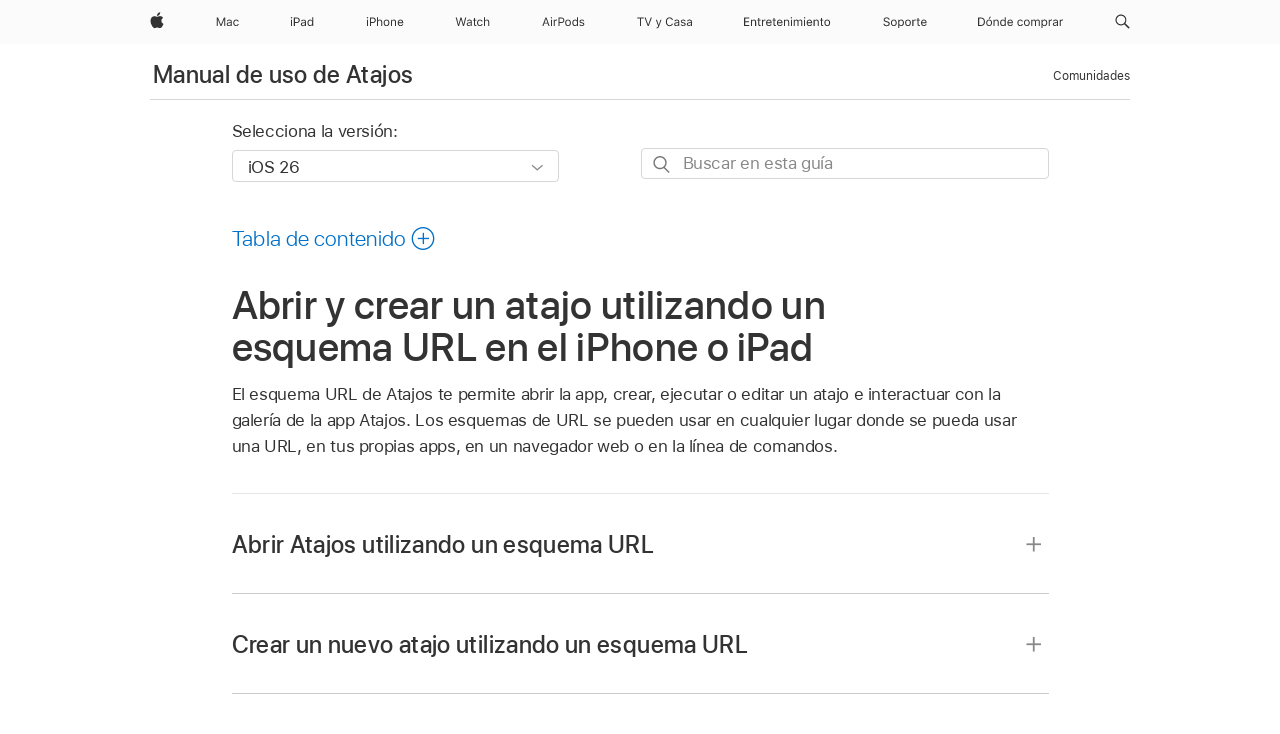

--- FILE ---
content_type: text/html;charset=utf-8
request_url: https://support.apple.com/es-lamr/guide/shortcuts/apda283236d7/ios
body_size: 28790
content:

    
<!DOCTYPE html>
<html lang="es" prefix="og: http://ogp.me/ns#" dir=ltr>

<head>
	<meta name="viewport" content="width=device-width, initial-scale=1" />
	<meta http-equiv="content-type" content="text/html; charset=UTF-8" />
	<title lang="es">Abrir y crear un atajo utilizando un esquema URL en el iPhone o iPad - Soporte t&eacute;cnico de Apple</title>
	<link rel="dns-prefetch" href="https://www.apple.com/" />
	<link rel="preconnect" href="https://www.apple.com/" crossorigin />
	<link rel="canonical" href="https://support.apple.com/es-lamr/guide/shortcuts/apda283236d7/ios" />
	<link rel="apple-touch-icon" href="/favicon.ico">
    <link rel="icon" type="image/png" href="/favicon.ico">
	
	
		<meta name="description" content="El esquema URL de Atajos te permite abrir la app, crear o ejecutar un atajo e interactuar con la galería en la app Atajos." />
		<meta property="og:url" content="https://support.apple.com/es-lamr/guide/shortcuts/apda283236d7/ios" />
		<meta property="og:title" content="Abrir y crear un atajo utilizando un esquema URL en el iPhone o iPad" />
		<meta property="og:description" content="El esquema URL de Atajos te permite abrir la app, crear o ejecutar un atajo e interactuar con la galería en la app Atajos." />
		<meta property="og:site_name" content="Apple Support" />
		<meta property="og:locale" content="es_LAMR" />
		<meta property="og:type" content="article" />
		<meta name="ac-gn-search-field[locale]" content="es_LAMR" />
	

	
	
	
	
		<link rel="alternate" hreflang="en-ie" href="https://support.apple.com/en-ie/guide/shortcuts/apda283236d7/ios">
	
		<link rel="alternate" hreflang="ar-kw" href="https://support.apple.com/ar-kw/guide/shortcuts/apda283236d7/ios">
	
		<link rel="alternate" hreflang="en-il" href="https://support.apple.com/en-il/guide/shortcuts/apda283236d7/ios">
	
		<link rel="alternate" hreflang="ms-my" href="https://support.apple.com/ms-my/guide/shortcuts/apda283236d7/ios">
	
		<link rel="alternate" hreflang="en-in" href="https://support.apple.com/en-in/guide/shortcuts/apda283236d7/ios">
	
		<link rel="alternate" hreflang="en-ae" href="https://support.apple.com/en-ae/guide/shortcuts/apda283236d7/ios">
	
		<link rel="alternate" hreflang="en-za" href="https://support.apple.com/en-za/guide/shortcuts/apda283236d7/ios">
	
		<link rel="alternate" hreflang="ta-in" href="https://support.apple.com/ta-in/guide/shortcuts/apda283236d7/ios">
	
		<link rel="alternate" hreflang="no-no" href="https://support.apple.com/no-no/guide/shortcuts/apda283236d7/ios">
	
		<link rel="alternate" hreflang="en-al" href="https://support.apple.com/en-al/guide/shortcuts/apda283236d7/ios">
	
		<link rel="alternate" hreflang="en-is" href="https://support.apple.com/en-is/guide/shortcuts/apda283236d7/ios">
	
		<link rel="alternate" hreflang="el-gr" href="https://support.apple.com/el-gr/guide/shortcuts/apda283236d7/ios">
	
		<link rel="alternate" hreflang="en-am" href="https://support.apple.com/en-am/guide/shortcuts/apda283236d7/ios">
	
		<link rel="alternate" hreflang="nl-nl" href="https://support.apple.com/nl-nl/guide/shortcuts/apda283236d7/ios">
	
		<link rel="alternate" hreflang="en-au" href="https://support.apple.com/en-au/guide/shortcuts/apda283236d7/ios">
	
		<link rel="alternate" hreflang="he-il" href="https://support.apple.com/he-il/guide/shortcuts/apda283236d7/ios">
	
		<link rel="alternate" hreflang="en-az" href="https://support.apple.com/en-az/guide/shortcuts/apda283236d7/ios">
	
		<link rel="alternate" hreflang="or-in" href="https://support.apple.com/or-in/guide/shortcuts/apda283236d7/ios">
	
		<link rel="alternate" hreflang="hu-hu" href="https://support.apple.com/hu-hu/guide/shortcuts/apda283236d7/ios">
	
		<link rel="alternate" hreflang="ml-in" href="https://support.apple.com/ml-in/guide/shortcuts/apda283236d7/ios">
	
		<link rel="alternate" hreflang="en-jo" href="https://support.apple.com/en-jo/guide/shortcuts/apda283236d7/ios">
	
		<link rel="alternate" hreflang="en-bh" href="https://support.apple.com/en-bh/guide/shortcuts/apda283236d7/ios">
	
		<link rel="alternate" hreflang="es-cl" href="https://support.apple.com/es-cl/guide/shortcuts/apda283236d7/ios">
	
		<link rel="alternate" hreflang="fr-sn" href="https://support.apple.com/fr-sn/guide/shortcuts/apda283236d7/ios">
	
		<link rel="alternate" hreflang="fr-ca" href="https://support.apple.com/fr-ca/guide/shortcuts/apda283236d7/ios">
	
		<link rel="alternate" hreflang="es-co" href="https://support.apple.com/es-co/guide/shortcuts/apda283236d7/ios">
	
		<link rel="alternate" hreflang="pl-pl" href="https://support.apple.com/pl-pl/guide/shortcuts/apda283236d7/ios">
	
		<link rel="alternate" hreflang="en-bn" href="https://support.apple.com/en-bn/guide/shortcuts/apda283236d7/ios">
	
		<link rel="alternate" hreflang="pt-pt" href="https://support.apple.com/pt-pt/guide/shortcuts/apda283236d7/ios">
	
		<link rel="alternate" hreflang="en-sa" href="https://support.apple.com/en-sa/guide/shortcuts/apda283236d7/ios">
	
		<link rel="alternate" hreflang="fr-be" href="https://support.apple.com/fr-be/guide/shortcuts/apda283236d7/ios">
	
		<link rel="alternate" hreflang="ar-eg" href="https://support.apple.com/ar-eg/guide/shortcuts/apda283236d7/ios">
	
		<link rel="alternate" hreflang="en-bw" href="https://support.apple.com/en-bw/guide/shortcuts/apda283236d7/ios">
	
		<link rel="alternate" hreflang="en-sg" href="https://support.apple.com/en-sg/guide/shortcuts/apda283236d7/ios">
	
		<link rel="alternate" hreflang="en-by" href="https://support.apple.com/en-by/guide/shortcuts/apda283236d7/ios">
	
		<link rel="alternate" hreflang="en-ke" href="https://support.apple.com/en-ke/guide/shortcuts/apda283236d7/ios">
	
		<link rel="alternate" hreflang="hr-hr" href="https://support.apple.com/hr-hr/guide/shortcuts/apda283236d7/ios">
	
		<link rel="alternate" hreflang="en-om" href="https://support.apple.com/en-om/guide/shortcuts/apda283236d7/ios">
	
		<link rel="alternate" hreflang="en-ge" href="https://support.apple.com/en-ge/guide/shortcuts/apda283236d7/ios">
	
		<link rel="alternate" hreflang="zh-mo" href="https://support.apple.com/zh-mo/guide/shortcuts/apda283236d7/ios">
	
		<link rel="alternate" hreflang="de-at" href="https://support.apple.com/de-at/guide/shortcuts/apda283236d7/ios">
	
		<link rel="alternate" hreflang="en-gu" href="https://support.apple.com/en-gu/guide/shortcuts/apda283236d7/ios">
	
		<link rel="alternate" hreflang="en-gw" href="https://support.apple.com/en-gw/guide/shortcuts/apda283236d7/ios">
	
		<link rel="alternate" hreflang="fr-gn" href="https://support.apple.com/fr-gn/guide/shortcuts/apda283236d7/ios">
	
		<link rel="alternate" hreflang="fr-gq" href="https://support.apple.com/fr-gq/guide/shortcuts/apda283236d7/ios">
	
		<link rel="alternate" hreflang="cs-cz" href="https://support.apple.com/cs-cz/guide/shortcuts/apda283236d7/ios">
	
		<link rel="alternate" hreflang="en-ph" href="https://support.apple.com/en-ph/guide/shortcuts/apda283236d7/ios">
	
		<link rel="alternate" hreflang="zh-tw" href="https://support.apple.com/zh-tw/guide/shortcuts/apda283236d7/ios">
	
		<link rel="alternate" hreflang="en-hk" href="https://support.apple.com/en-hk/guide/shortcuts/apda283236d7/ios">
	
		<link rel="alternate" hreflang="ko-kr" href="https://support.apple.com/ko-kr/guide/shortcuts/apda283236d7/ios">
	
		<link rel="alternate" hreflang="sk-sk" href="https://support.apple.com/sk-sk/guide/shortcuts/apda283236d7/ios">
	
		<link rel="alternate" hreflang="ru-ru" href="https://support.apple.com/ru-ru/guide/shortcuts/apda283236d7/ios">
	
		<link rel="alternate" hreflang="ar-om" href="https://support.apple.com/ar-om/guide/shortcuts/apda283236d7/ios">
	
		<link rel="alternate" hreflang="en-qa" href="https://support.apple.com/en-qa/guide/shortcuts/apda283236d7/ios">
	
		<link rel="alternate" hreflang="sv-se" href="https://support.apple.com/sv-se/guide/shortcuts/apda283236d7/ios">
	
		<link rel="alternate" hreflang="mr-in" href="https://support.apple.com/mr-in/guide/shortcuts/apda283236d7/ios">
	
		<link rel="alternate" hreflang="da-dk" href="https://support.apple.com/da-dk/guide/shortcuts/apda283236d7/ios">
	
		<link rel="alternate" hreflang="uk-ua" href="https://support.apple.com/uk-ua/guide/shortcuts/apda283236d7/ios">
	
		<link rel="alternate" hreflang="en-us" href="https://support.apple.com/guide/shortcuts/apda283236d7/ios">
	
		<link rel="alternate" hreflang="en-mk" href="https://support.apple.com/en-mk/guide/shortcuts/apda283236d7/ios">
	
		<link rel="alternate" hreflang="en-mn" href="https://support.apple.com/en-mn/guide/shortcuts/apda283236d7/ios">
	
		<link rel="alternate" hreflang="gu-in" href="https://support.apple.com/gu-in/guide/shortcuts/apda283236d7/ios">
	
		<link rel="alternate" hreflang="en-eg" href="https://support.apple.com/en-eg/guide/shortcuts/apda283236d7/ios">
	
		<link rel="alternate" hreflang="en-mo" href="https://support.apple.com/en-mo/guide/shortcuts/apda283236d7/ios">
	
		<link rel="alternate" hreflang="en-uz" href="https://support.apple.com/en-uz/guide/shortcuts/apda283236d7/ios">
	
		<link rel="alternate" hreflang="fr-ne" href="https://support.apple.com/fr-ne/guide/shortcuts/apda283236d7/ios">
	
		<link rel="alternate" hreflang="en-mt" href="https://support.apple.com/en-mt/guide/shortcuts/apda283236d7/ios">
	
		<link rel="alternate" hreflang="nl-be" href="https://support.apple.com/nl-be/guide/shortcuts/apda283236d7/ios">
	
		<link rel="alternate" hreflang="zh-cn" href="https://support.apple.com/zh-cn/guide/shortcuts/apda283236d7/ios">
	
		<link rel="alternate" hreflang="te-in" href="https://support.apple.com/te-in/guide/shortcuts/apda283236d7/ios">
	
		<link rel="alternate" hreflang="en-mz" href="https://support.apple.com/en-mz/guide/shortcuts/apda283236d7/ios">
	
		<link rel="alternate" hreflang="fr-ml" href="https://support.apple.com/fr-ml/guide/shortcuts/apda283236d7/ios">
	
		<link rel="alternate" hreflang="en-my" href="https://support.apple.com/en-my/guide/shortcuts/apda283236d7/ios">
	
		<link rel="alternate" hreflang="hi-in" href="https://support.apple.com/hi-in/guide/shortcuts/apda283236d7/ios">
	
		<link rel="alternate" hreflang="fr-mu" href="https://support.apple.com/fr-mu/guide/shortcuts/apda283236d7/ios">
	
		<link rel="alternate" hreflang="en-ng" href="https://support.apple.com/en-ng/guide/shortcuts/apda283236d7/ios">
	
		<link rel="alternate" hreflang="el-cy" href="https://support.apple.com/el-cy/guide/shortcuts/apda283236d7/ios">
	
		<link rel="alternate" hreflang="en-vn" href="https://support.apple.com/en-vn/guide/shortcuts/apda283236d7/ios">
	
		<link rel="alternate" hreflang="ja-jp" href="https://support.apple.com/ja-jp/guide/shortcuts/apda283236d7/ios">
	
		<link rel="alternate" hreflang="de-ch" href="https://support.apple.com/de-ch/guide/shortcuts/apda283236d7/ios">
	
		<link rel="alternate" hreflang="ar-qa" href="https://support.apple.com/ar-qa/guide/shortcuts/apda283236d7/ios">
	
		<link rel="alternate" hreflang="en-nz" href="https://support.apple.com/en-nz/guide/shortcuts/apda283236d7/ios">
	
		<link rel="alternate" hreflang="ro-ro" href="https://support.apple.com/ro-ro/guide/shortcuts/apda283236d7/ios">
	
		<link rel="alternate" hreflang="it-ch" href="https://support.apple.com/it-ch/guide/shortcuts/apda283236d7/ios">
	
		<link rel="alternate" hreflang="tr-tr" href="https://support.apple.com/tr-tr/guide/shortcuts/apda283236d7/ios">
	
		<link rel="alternate" hreflang="fr-fr" href="https://support.apple.com/fr-fr/guide/shortcuts/apda283236d7/ios">
	
		<link rel="alternate" hreflang="vi-vn" href="https://support.apple.com/vi-vn/guide/shortcuts/apda283236d7/ios">
	
		<link rel="alternate" hreflang="en-gb" href="https://support.apple.com/en-gb/guide/shortcuts/apda283236d7/ios">
	
		<link rel="alternate" hreflang="fi-fi" href="https://support.apple.com/fi-fi/guide/shortcuts/apda283236d7/ios">
	
		<link rel="alternate" hreflang="en-kg" href="https://support.apple.com/en-kg/guide/shortcuts/apda283236d7/ios">
	
		<link rel="alternate" hreflang="en-ca" href="https://support.apple.com/en-ca/guide/shortcuts/apda283236d7/ios">
	
		<link rel="alternate" hreflang="fr-tn" href="https://support.apple.com/fr-tn/guide/shortcuts/apda283236d7/ios">
	
		<link rel="alternate" hreflang="ar-ae" href="https://support.apple.com/ar-ae/guide/shortcuts/apda283236d7/ios">
	
		<link rel="alternate" hreflang="bn-in" href="https://support.apple.com/bn-in/guide/shortcuts/apda283236d7/ios">
	
		<link rel="alternate" hreflang="en-kw" href="https://support.apple.com/en-kw/guide/shortcuts/apda283236d7/ios">
	
		<link rel="alternate" hreflang="en-kz" href="https://support.apple.com/en-kz/guide/shortcuts/apda283236d7/ios">
	
		<link rel="alternate" hreflang="fr-cf" href="https://support.apple.com/fr-cf/guide/shortcuts/apda283236d7/ios">
	
		<link rel="alternate" hreflang="fr-ci" href="https://support.apple.com/fr-ci/guide/shortcuts/apda283236d7/ios">
	
		<link rel="alternate" hreflang="pa-in" href="https://support.apple.com/pa-in/guide/shortcuts/apda283236d7/ios">
	
		<link rel="alternate" hreflang="fr-ch" href="https://support.apple.com/fr-ch/guide/shortcuts/apda283236d7/ios">
	
		<link rel="alternate" hreflang="es-us" href="https://support.apple.com/es-us/guide/shortcuts/apda283236d7/ios">
	
		<link rel="alternate" hreflang="kn-in" href="https://support.apple.com/kn-in/guide/shortcuts/apda283236d7/ios">
	
		<link rel="alternate" hreflang="fr-cm" href="https://support.apple.com/fr-cm/guide/shortcuts/apda283236d7/ios">
	
		<link rel="alternate" hreflang="en-lb" href="https://support.apple.com/en-lb/guide/shortcuts/apda283236d7/ios">
	
		<link rel="alternate" hreflang="en-tj" href="https://support.apple.com/en-tj/guide/shortcuts/apda283236d7/ios">
	
		<link rel="alternate" hreflang="en-tm" href="https://support.apple.com/en-tm/guide/shortcuts/apda283236d7/ios">
	
		<link rel="alternate" hreflang="ar-sa" href="https://support.apple.com/ar-sa/guide/shortcuts/apda283236d7/ios">
	
		<link rel="alternate" hreflang="ca-es" href="https://support.apple.com/ca-es/guide/shortcuts/apda283236d7/ios">
	
		<link rel="alternate" hreflang="de-de" href="https://support.apple.com/de-de/guide/shortcuts/apda283236d7/ios">
	
		<link rel="alternate" hreflang="en-lk" href="https://support.apple.com/en-lk/guide/shortcuts/apda283236d7/ios">
	
		<link rel="alternate" hreflang="fr-ma" href="https://support.apple.com/fr-ma/guide/shortcuts/apda283236d7/ios">
	
		<link rel="alternate" hreflang="zh-hk" href="https://support.apple.com/zh-hk/guide/shortcuts/apda283236d7/ios">
	
		<link rel="alternate" hreflang="pt-br" href="https://support.apple.com/pt-br/guide/shortcuts/apda283236d7/ios">
	
		<link rel="alternate" hreflang="de-li" href="https://support.apple.com/de-li/guide/shortcuts/apda283236d7/ios">
	
		<link rel="alternate" hreflang="es-es" href="https://support.apple.com/es-es/guide/shortcuts/apda283236d7/ios">
	
		<link rel="alternate" hreflang="ar-bh" href="https://support.apple.com/ar-bh/guide/shortcuts/apda283236d7/ios">
	
		<link rel="alternate" hreflang="fr-mg" href="https://support.apple.com/fr-mg/guide/shortcuts/apda283236d7/ios">
	
		<link rel="alternate" hreflang="ar-jo" href="https://support.apple.com/ar-jo/guide/shortcuts/apda283236d7/ios">
	
		<link rel="alternate" hreflang="es-mx" href="https://support.apple.com/es-mx/guide/shortcuts/apda283236d7/ios">
	
		<link rel="alternate" hreflang="it-it" href="https://support.apple.com/it-it/guide/shortcuts/apda283236d7/ios">
	
		<link rel="alternate" hreflang="ur-in" href="https://support.apple.com/ur-in/guide/shortcuts/apda283236d7/ios">
	
		<link rel="alternate" hreflang="id-id" href="https://support.apple.com/id-id/guide/shortcuts/apda283236d7/ios">
	
		<link rel="alternate" hreflang="de-lu" href="https://support.apple.com/de-lu/guide/shortcuts/apda283236d7/ios">
	
		<link rel="alternate" hreflang="en-md" href="https://support.apple.com/en-md/guide/shortcuts/apda283236d7/ios">
	
		<link rel="alternate" hreflang="fr-lu" href="https://support.apple.com/fr-lu/guide/shortcuts/apda283236d7/ios">
	
		<link rel="alternate" hreflang="en-me" href="https://support.apple.com/en-me/guide/shortcuts/apda283236d7/ios">
	
		<link rel="alternate" hreflang="th-th" href="https://support.apple.com/th-th/guide/shortcuts/apda283236d7/ios">
	

		<link rel="preload" as="style" href="/clientside/build/apd-sasskit.built.css" onload="this.onload=null;this.rel='stylesheet'">
		<noscript>
			<link rel="stylesheet" href="/clientside/build/apd-sasskit.built.css" type="text/css" />
		</noscript>

		
			<link rel="preload" as="style" href="/clientside/build/app-apd.css" onload="this.onload=null;this.rel='stylesheet'">
			<noscript>
				<link rel="stylesheet" href="/clientside/build/app-apd.css" type="text/css" />
			</noscript>
    	

	
    <link rel="preload" as="style"
        href="//www.apple.com/wss/fonts?families=SF+Pro,v1:200,300,400,500,600|SF+Pro+Icons,v1"
        onload="this.onload=null;this.rel='stylesheet'">
    <noscript>
        <link rel="stylesheet" href="//www.apple.com/wss/fonts?families=SF+Pro,v1:200,300,400,500,600|SF+Pro+Icons,v1" type="text/css" />
    </noscript>


	<script>
 
    var _applemd = {
        page: {
            
            site_section: "kb",
            
            content_type: "bk",
            info_type: "",
            topics: "",
            in_house: "",
            locale: "es-lamr",
            
                content_template: "topic",
            
            friendly_content: {
                title: `Manual de uso de Atajos`,
                publish_date: "09252025",
                
                    topic_id:   "APDA283236D7",
                    article_id        :   "BK_7A35CBF6DC2056091462C9DD49EEA33D_APDA283236D7",
                    product_version   :   "shortcuts, 9.0",
                    os_version        :   "iOS 26, 26",
                    article_version   :   "1"
                
            },
            
            
        },
        
            product: "shortcuts"
        
    };
    const isMobilePlayer = /iPhone|iPod|Android/i.test(navigator.userAgent);
    

</script>

	
	<script>
		var data = {	
			showHelpFulfeedBack: true,
			id: "BK_7A35CBF6DC2056091462C9DD49EEA33D_APDA283236D7",
			locale: "es_419",
			podCookie: "la~es",
			source : "",
			isSecureEnv: false,
			dtmPageSource: "topic",
			domain: "support.apple.com",
			isNeighborJsEnabled: true,
            dtmPageName: "acs.pageload"
		}
		window.appState = JSON.stringify(data);
	</script>
	 
		<script src="/clientside/build/nn.js" type="text/javascript" charset="utf-8"></script>
<script>
    
     var neighborInitData = {
        appDataSchemaVersion: '1.0.0',
        webVitalDataThrottlingPercentage: 100,
        reportThrottledWebVitalDataTypes: ['system:dom-content-loaded', 'system:load', 'system:unfocus', 'system:focus', 'system:unload', 'system:page-hide', 'system:visibility-change-visible', 'system:visibility-change-hidden', 'system:event', 'app:load', 'app:unload', 'app:event'],
        trackMarcomSearch: true,
        trackSurvey: true,
        
        endpoint: 'https://supportmetrics.apple.com/content/services/stats'
    }
</script>

	



</head>


	<body dir="ltr" data-istaskopen="false" lang="es-419" class="ac-gn-current-support no-js AppleTopic apd-topic dark-mode-enabled" data-designversion="2" itemscope
		itemtype="https://schema.org/TechArticle">

    
	
		





		 <meta name="globalnav-store-key" content="S2A49YFKJF2JAT22K" />
<meta name="globalnav-search-field[name]" content="q" />
<meta name="globalnav-search-field[action]" content="https://support.apple.com/kb/index" />
<meta name="globalnav-search-field[src]" content="globalnav_support" />
<meta name="globalnav-search-field[type]" content="organic" />
<meta name="globalnav-search-field[page]" content="search" />
<meta name="globalnav-search-field[locale]" content="es_419" />
<meta name="globalnav-search-field[placeholder]" content="Buscar en Soporte" />
<link
  rel="stylesheet"
  type="text/css"
  href="https://www.apple.com/api-www/global-elements/global-header/v1/assets/globalheader.css"
/>
<div id="globalheader" class="globalnav-scrim globalheader-light"><aside id="globalmessage-segment" lang="es-419" dir="ltr" class="globalmessage-segment"><ul data-strings="{}" class="globalmessage-segment-content"></ul></aside><nav id="globalnav" lang="es-419" dir="ltr" aria-label="Global" data-analytics-element-engagement-start="globalnav:onFlyoutOpen" data-analytics-element-engagement-end="globalnav:onFlyoutClose" data-analytics-activitymap-region-id="global nav" data-analytics-region="global nav" class="globalnav no-js   "><div class="globalnav-content"><div class="globalnav-item globalnav-menuback"><button aria-label="Menú principal" class="globalnav-menuback-button"><span class="globalnav-chevron-icon"><svg height="48" viewBox="0 0 10 48" width="10" xmlns="http://www.w3.org/2000/svg"><path d="m2.3618 24.0621 6.5581-6.4238c.2368-.2319.2407-.6118.0088-.8486-.2324-.2373-.6123-.2407-.8486-.0088l-7 6.8569c-.1157.1138-.1807.2695-.1802.4316.001.1621.0674.3174.1846.4297l7 6.7241c.1162.1118.2661.1675.4155.1675.1577 0 .3149-.062.4326-.1846.2295-.2388.2222-.6187-.0171-.8481z"></path></svg></span></button></div><ul id="globalnav-list" class="globalnav-list"><li data-analytics-element-engagement="globalnav hover - apple" class="
				globalnav-item
				globalnav-item-apple
				
				
			"><a href="https://www.apple.com/la/" data-globalnav-item-name="apple" data-analytics-title="apple home" aria-label="Apple" class="globalnav-link globalnav-link-apple"><span class="globalnav-image-regular globalnav-link-image"><svg height="44" viewBox="0 0 14 44" width="14" xmlns="http://www.w3.org/2000/svg"><path d="m13.0729 17.6825a3.61 3.61 0 0 0 -1.7248 3.0365 3.5132 3.5132 0 0 0 2.1379 3.2223 8.394 8.394 0 0 1 -1.0948 2.2618c-.6816.9812-1.3943 1.9623-2.4787 1.9623s-1.3633-.63-2.613-.63c-1.2187 0-1.6525.6507-2.644.6507s-1.6834-.9089-2.4787-2.0243a9.7842 9.7842 0 0 1 -1.6628-5.2776c0-3.0984 2.014-4.7405 3.9969-4.7405 1.0535 0 1.9314.6919 2.5924.6919.63 0 1.6112-.7333 2.8092-.7333a3.7579 3.7579 0 0 1 3.1604 1.5802zm-3.7284-2.8918a3.5615 3.5615 0 0 0 .8469-2.22 1.5353 1.5353 0 0 0 -.031-.32 3.5686 3.5686 0 0 0 -2.3445 1.2084 3.4629 3.4629 0 0 0 -.8779 2.1585 1.419 1.419 0 0 0 .031.2892 1.19 1.19 0 0 0 .2169.0207 3.0935 3.0935 0 0 0 2.1586-1.1368z"></path></svg></span><span class="globalnav-image-compact globalnav-link-image"><svg height="48" viewBox="0 0 17 48" width="17" xmlns="http://www.w3.org/2000/svg"><path d="m15.5752 19.0792a4.2055 4.2055 0 0 0 -2.01 3.5376 4.0931 4.0931 0 0 0 2.4908 3.7542 9.7779 9.7779 0 0 1 -1.2755 2.6351c-.7941 1.1431-1.6244 2.2862-2.8878 2.2862s-1.5883-.734-3.0443-.734c-1.42 0-1.9252.7581-3.08.7581s-1.9611-1.0589-2.8876-2.3584a11.3987 11.3987 0 0 1 -1.9373-6.1487c0-3.61 2.3464-5.523 4.6566-5.523 1.2274 0 2.25.8062 3.02.8062.734 0 1.8771-.8543 3.2729-.8543a4.3778 4.3778 0 0 1 3.6822 1.841zm-6.8586-2.0456a1.3865 1.3865 0 0 1 -.2527-.024 1.6557 1.6557 0 0 1 -.0361-.337 4.0341 4.0341 0 0 1 1.0228-2.5148 4.1571 4.1571 0 0 1 2.7314-1.4078 1.7815 1.7815 0 0 1 .0361.373 4.1487 4.1487 0 0 1 -.9867 2.587 3.6039 3.6039 0 0 1 -2.5148 1.3236z"></path></svg></span><span class="globalnav-link-text">Apple</span></a></li><li data-topnav-flyout-item="menu" data-topnav-flyout-label="Menu" role="none" class="globalnav-item globalnav-menu"><div data-topnav-flyout="menu" class="globalnav-flyout"><div class="globalnav-menu-list"><div data-analytics-element-engagement="globalnav hover - mac" class="
				globalnav-item
				globalnav-item-mac
				globalnav-item-menu
				
			"><ul role="none" class="globalnav-submenu-trigger-group"><li class="globalnav-submenu-trigger-item"><a href="https://www.apple.com/la/mac/" data-globalnav-item-name="mac" data-topnav-flyout-trigger-compact="true" data-analytics-title="mac" data-analytics-element-engagement="hover - mac" aria-label="Mac" class="globalnav-link globalnav-submenu-trigger-link globalnav-link-mac"><span class="globalnav-link-text-container"><span class="globalnav-image-regular globalnav-link-image"><svg height="44" viewBox="0 0 23 44" width="23" xmlns="http://www.w3.org/2000/svg"><path d="m8.1558 25.9987v-6.457h-.0703l-2.666 6.457h-.8907l-2.666-6.457h-.0703v6.457h-.9844v-8.4551h1.2246l2.8945 7.0547h.0938l2.8945-7.0547h1.2246v8.4551zm2.5166-1.7696c0-1.1309.832-1.7812 2.3027-1.8691l1.8223-.1113v-.5742c0-.7793-.4863-1.207-1.4297-1.207-.7559 0-1.2832.2871-1.4238.7852h-1.0195c.1348-1.0137 1.1309-1.6816 2.4785-1.6816 1.541 0 2.4023.791 2.4023 2.1035v4.3242h-.9609v-.9318h-.0938c-.4102.6738-1.1016 1.043-1.9453 1.043-1.2246 0-2.1328-.7266-2.1328-1.8809zm4.125-.5859v-.5801l-1.6992.1113c-.9609.0645-1.3828.3984-1.3828 1.0312 0 .6445.5449 1.0195 1.2773 1.0195 1.0371.0001 1.8047-.6796 1.8047-1.5819zm6.958-2.0273c-.1641-.627-.7207-1.1367-1.6289-1.1367-1.1367 0-1.8516.9082-1.8516 2.3379 0 1.459.7266 2.3848 1.8516 2.3848.8496 0 1.4414-.3926 1.6289-1.1074h1.0195c-.1816 1.1602-1.125 2.0156-2.6426 2.0156-1.7695 0-2.9004-1.2832-2.9004-3.293 0-1.9688 1.125-3.2461 2.8945-3.2461 1.5352 0 2.4727.9199 2.6484 2.0449z"></path></svg></span><span class="globalnav-link-text">Mac</span></span></a></li></ul></div><div data-analytics-element-engagement="globalnav hover - ipad" class="
				globalnav-item
				globalnav-item-ipad
				globalnav-item-menu
				
			"><ul role="none" class="globalnav-submenu-trigger-group"><li class="globalnav-submenu-trigger-item"><a href="https://www.apple.com/la/ipad/" data-globalnav-item-name="ipad" data-topnav-flyout-trigger-compact="true" data-analytics-title="ipad" data-analytics-element-engagement="hover - ipad" aria-label="iPad" class="globalnav-link globalnav-submenu-trigger-link globalnav-link-ipad"><span class="globalnav-link-text-container"><span class="globalnav-image-regular globalnav-link-image"><svg height="44" viewBox="0 0 24 44" width="24" xmlns="http://www.w3.org/2000/svg"><path d="m14.9575 23.7002c0 .902-.768 1.582-1.805 1.582-.732 0-1.277-.375-1.277-1.02 0-.632.422-.966 1.383-1.031l1.699-.111zm-1.395-4.072c-1.347 0-2.343.668-2.478 1.681h1.019c.141-.498.668-.785 1.424-.785.944 0 1.43.428 1.43 1.207v.574l-1.822.112c-1.471.088-2.303.738-2.303 1.869 0 1.154.908 1.881 2.133 1.881.844 0 1.535-.369 1.945-1.043h.094v.931h.961v-4.324c0-1.312-.862-2.103-2.403-2.103zm6.769 5.575c-1.155 0-1.846-.885-1.846-2.361 0-1.471.697-2.362 1.846-2.362 1.142 0 1.857.914 1.857 2.362 0 1.459-.709 2.361-1.857 2.361zm1.834-8.027v3.503h-.088c-.358-.691-1.102-1.107-1.981-1.107-1.605 0-2.654 1.289-2.654 3.27 0 1.986 1.037 3.269 2.654 3.269.873 0 1.623-.416 2.022-1.119h.093v1.008h.961v-8.824zm-15.394 4.869h-1.863v-3.563h1.863c1.225 0 1.899.639 1.899 1.799 0 1.119-.697 1.764-1.899 1.764zm.276-4.5h-3.194v8.455h1.055v-3.018h2.127c1.588 0 2.719-1.119 2.719-2.701 0-1.611-1.108-2.736-2.707-2.736zm-6.064 8.454h1.008v-6.316h-1.008zm-.199-8.237c0-.387.316-.704.703-.704s.703.317.703.704c0 .386-.316.703-.703.703s-.703-.317-.703-.703z"></path></svg></span><span class="globalnav-link-text">iPad</span></span></a></li></ul></div><div data-analytics-element-engagement="globalnav hover - iphone" class="
				globalnav-item
				globalnav-item-iphone
				globalnav-item-menu
				
			"><ul role="none" class="globalnav-submenu-trigger-group"><li class="globalnav-submenu-trigger-item"><a href="https://www.apple.com/la/iphone/" data-globalnav-item-name="iphone" data-topnav-flyout-trigger-compact="true" data-analytics-title="iphone" data-analytics-element-engagement="hover - iphone" aria-label="iPhone" class="globalnav-link globalnav-submenu-trigger-link globalnav-link-iphone"><span class="globalnav-link-text-container"><span class="globalnav-image-regular globalnav-link-image"><svg height="44" viewBox="0 0 38 44" width="38" xmlns="http://www.w3.org/2000/svg"><path d="m32.7129 22.3203h3.48c-.023-1.119-.691-1.857-1.693-1.857-1.008 0-1.711.738-1.787 1.857zm4.459 2.045c-.293 1.078-1.277 1.746-2.66 1.746-1.752 0-2.848-1.266-2.848-3.264 0-1.986 1.113-3.275 2.848-3.275 1.705 0 2.742 1.213 2.742 3.176v.386h-4.541v.047c.053 1.248.75 2.039 1.822 2.039.815 0 1.366-.298 1.629-.855zm-12.282-4.682h.961v.996h.094c.316-.697.932-1.107 1.898-1.107 1.418 0 2.209.838 2.209 2.338v4.09h-1.007v-3.844c0-1.137-.481-1.676-1.489-1.676s-1.658.674-1.658 1.781v3.739h-1.008zm-2.499 3.158c0-1.5-.674-2.361-1.869-2.361-1.196 0-1.87.861-1.87 2.361 0 1.495.674 2.362 1.87 2.362 1.195 0 1.869-.867 1.869-2.362zm-4.782 0c0-2.033 1.114-3.269 2.913-3.269 1.798 0 2.912 1.236 2.912 3.269 0 2.028-1.114 3.27-2.912 3.27-1.799 0-2.913-1.242-2.913-3.27zm-6.636-5.666h1.008v3.504h.093c.317-.697.979-1.107 1.946-1.107 1.336 0 2.179.855 2.179 2.338v4.09h-1.007v-3.844c0-1.119-.504-1.676-1.459-1.676-1.131 0-1.752.715-1.752 1.781v3.739h-1.008zm-6.015 4.87h1.863c1.202 0 1.899-.645 1.899-1.764 0-1.16-.674-1.799-1.899-1.799h-1.863zm2.139-4.5c1.599 0 2.707 1.125 2.707 2.736 0 1.582-1.131 2.701-2.719 2.701h-2.127v3.018h-1.055v-8.455zm-6.114 8.454h1.008v-6.316h-1.008zm-.2-8.238c0-.386.317-.703.703-.703.387 0 .704.317.704.703 0 .387-.317.704-.704.704-.386 0-.703-.317-.703-.704z"></path></svg></span><span class="globalnav-link-text">iPhone</span></span></a></li></ul></div><div data-analytics-element-engagement="globalnav hover - watch" class="
				globalnav-item
				globalnav-item-watch
				globalnav-item-menu
				
			"><ul role="none" class="globalnav-submenu-trigger-group"><li class="globalnav-submenu-trigger-item"><a href="https://www.apple.com/la/watch/" data-globalnav-item-name="watch" data-topnav-flyout-trigger-compact="true" data-analytics-title="watch" data-analytics-element-engagement="hover - watch" aria-label="Watch" class="globalnav-link globalnav-submenu-trigger-link globalnav-link-watch"><span class="globalnav-link-text-container"><span class="globalnav-image-regular globalnav-link-image"><svg height="44" viewBox="0 0 35 44" width="35" xmlns="http://www.w3.org/2000/svg"><path d="m28.9819 17.1758h1.008v3.504h.094c.316-.697.978-1.108 1.945-1.108 1.336 0 2.18.856 2.18 2.338v4.09h-1.008v-3.844c0-1.119-.504-1.675-1.459-1.675-1.131 0-1.752.715-1.752 1.781v3.738h-1.008zm-2.42 4.441c-.164-.627-.721-1.136-1.629-1.136-1.137 0-1.852.908-1.852 2.338 0 1.459.727 2.384 1.852 2.384.849 0 1.441-.392 1.629-1.107h1.019c-.182 1.16-1.125 2.016-2.642 2.016-1.77 0-2.901-1.284-2.901-3.293 0-1.969 1.125-3.247 2.895-3.247 1.535 0 2.472.92 2.648 2.045zm-6.533-3.568v1.635h1.407v.844h-1.407v3.574c0 .744.282 1.06.938 1.06.182 0 .281-.006.469-.023v.85c-.2.035-.393.058-.592.058-1.301 0-1.822-.48-1.822-1.687v-3.832h-1.02v-.844h1.02v-1.635zm-4.2 5.596v-.58l-1.699.111c-.961.064-1.383.398-1.383 1.031 0 .645.545 1.02 1.277 1.02 1.038 0 1.805-.68 1.805-1.582zm-4.125.586c0-1.131.832-1.782 2.303-1.869l1.822-.112v-.574c0-.779-.486-1.207-1.43-1.207-.755 0-1.283.287-1.423.785h-1.02c.135-1.014 1.131-1.682 2.479-1.682 1.541 0 2.402.792 2.402 2.104v4.324h-.961v-.931h-.094c-.41.673-1.101 1.043-1.945 1.043-1.225 0-2.133-.727-2.133-1.881zm-7.684 1.769h-.996l-2.303-8.455h1.101l1.682 6.873h.07l1.893-6.873h1.066l1.893 6.873h.07l1.682-6.873h1.101l-2.302 8.455h-.996l-1.946-6.674h-.07z"></path></svg></span><span class="globalnav-link-text">Watch</span></span></a></li></ul></div><div data-analytics-element-engagement="globalnav hover - airpods" class="
				globalnav-item
				globalnav-item-airpods
				globalnav-item-menu
				
			"><ul role="none" class="globalnav-submenu-trigger-group"><li class="globalnav-submenu-trigger-item"><a href="https://www.apple.com/la/airpods/" data-globalnav-item-name="airpods" data-topnav-flyout-trigger-compact="true" data-analytics-title="airpods" data-analytics-element-engagement="hover - airpods" aria-label="AirPods" class="globalnav-link globalnav-submenu-trigger-link globalnav-link-airpods"><span class="globalnav-link-text-container"><span class="globalnav-image-regular globalnav-link-image"><svg height="44" viewBox="0 0 43 44" width="43" xmlns="http://www.w3.org/2000/svg"><path d="m11.7153 19.6836h.961v.937h.094c.187-.615.914-1.048 1.752-1.048.164 0 .375.011.504.029v1.008c-.082-.024-.446-.059-.645-.059-.961 0-1.658.645-1.658 1.535v3.914h-1.008zm28.135-.111c1.324 0 2.244.656 2.379 1.693h-.996c-.135-.504-.627-.838-1.389-.838-.75 0-1.336.381-1.336.943 0 .434.352.704 1.096.885l.973.235c1.189.287 1.763.802 1.763 1.711 0 1.13-1.095 1.91-2.531 1.91-1.406 0-2.373-.674-2.484-1.723h1.037c.17.533.674.873 1.482.873.85 0 1.459-.404 1.459-.984 0-.434-.328-.727-1.002-.891l-1.084-.264c-1.183-.287-1.722-.796-1.722-1.71 0-1.049 1.013-1.84 2.355-1.84zm-6.665 5.631c-1.155 0-1.846-.885-1.846-2.362 0-1.471.697-2.361 1.846-2.361 1.142 0 1.857.914 1.857 2.361 0 1.459-.709 2.362-1.857 2.362zm1.834-8.028v3.504h-.088c-.358-.691-1.102-1.107-1.981-1.107-1.605 0-2.654 1.289-2.654 3.269 0 1.987 1.037 3.27 2.654 3.27.873 0 1.623-.416 2.022-1.119h.094v1.007h.961v-8.824zm-9.001 8.028c-1.195 0-1.869-.868-1.869-2.362 0-1.5.674-2.361 1.869-2.361 1.196 0 1.869.861 1.869 2.361 0 1.494-.673 2.362-1.869 2.362zm0-5.631c-1.799 0-2.912 1.236-2.912 3.269 0 2.028 1.113 3.27 2.912 3.27s2.912-1.242 2.912-3.27c0-2.033-1.113-3.269-2.912-3.269zm-17.071 6.427h1.008v-6.316h-1.008zm-.199-8.238c0-.387.317-.703.703-.703.387 0 .703.316.703.703s-.316.703-.703.703c-.386 0-.703-.316-.703-.703zm-6.137 4.922 1.324-3.773h.093l1.325 3.773zm1.892-5.139h-1.043l-3.117 8.455h1.107l.85-2.42h3.363l.85 2.42h1.107zm14.868 4.5h-1.864v-3.562h1.864c1.224 0 1.898.639 1.898 1.799 0 1.119-.697 1.763-1.898 1.763zm.275-4.5h-3.193v8.455h1.054v-3.017h2.127c1.588 0 2.719-1.119 2.719-2.701 0-1.612-1.107-2.737-2.707-2.737z"></path></svg></span><span class="globalnav-link-text">AirPods</span></span></a></li></ul></div><div data-analytics-element-engagement="globalnav hover - tv-home" class="
				globalnav-item
				globalnav-item-tv-home
				globalnav-item-menu
				
			"><ul role="none" class="globalnav-submenu-trigger-group"><li class="globalnav-submenu-trigger-item"><a href="https://www.apple.com/la/tv-home/" data-globalnav-item-name="tv-home" data-topnav-flyout-trigger-compact="true" data-analytics-title="tv &amp; home" data-analytics-element-engagement="hover - tv &amp; home" aria-label="TV y Casa" class="globalnav-link globalnav-submenu-trigger-link globalnav-link-tv-home"><span class="globalnav-link-text-container"><span class="globalnav-image-regular globalnav-link-image"><svg height="44" viewBox="0 0 55 44" width="55" xmlns="http://www.w3.org/2000/svg"><path d="m2.9754 25.9948v-7.5058h-2.7246v-.9492h6.5039v.9492h-2.7246v7.5059h-1.0547zm7.7314 0-3.1172-8.4551h1.1074l2.4844 7.0898h.0938l2.4844-7.0898h1.1074l-3.1172 8.4551zm8.7486 2.25v-.8613c.123.0234.2812.0293.4219.0293.5801 0 .8965-.2754 1.1602-1.0371l.1172-.375-2.3379-6.3223h1.0898l1.7344 5.1973h.0938l1.7285-5.1973h1.0723l-2.4668 6.7031c-.5391 1.4648-1.043 1.8984-2.1621 1.8984-.1349.0001-.3107-.0116-.4513-.0351zm9.375-6.4746c0-2.7305 1.4297-4.4297 3.7266-4.4297 1.7812 0 3.1699 1.1191 3.4219 2.748h-1.0723c-.2812-1.0898-1.1836-1.7754-2.3496-1.7754-1.623 0-2.6426 1.3359-2.6426 3.457s1.0195 3.4512 2.6484 3.4512c1.1777 0 2.0742-.6035 2.3438-1.582h1.0723c-.2812 1.5527-1.6172 2.5547-3.416 2.5547-2.297.0001-3.7325-1.6992-3.7325-4.4238zm8.2939 2.4551c0-1.1309.832-1.7812 2.3027-1.8691l1.8223-.1113v-.5742c0-.7793-.4863-1.207-1.4297-1.207-.7559 0-1.2832.2871-1.4238.7852h-1.0195c.1348-1.0137 1.1309-1.6816 2.4785-1.6816 1.541 0 2.4023.791 2.4023 2.1035v4.3242h-.9609v-.9316h-.0938c-.4102.6738-1.1016 1.043-1.9453 1.043-1.2246-.0002-2.1328-.7268-2.1328-1.8811zm4.125-.5859v-.5801l-1.6992.1113c-.9609.0645-1.3828.3984-1.3828 1.0312 0 .6445.5449 1.0195 1.2773 1.0195 1.0371.0001 1.8047-.6796 1.8047-1.5819zm4.9605-4.0723c1.3242 0 2.2441.6562 2.3789 1.6934h-.9961c-.1348-.5039-.627-.8379-1.3887-.8379-.75 0-1.3359.3809-1.3359.9434 0 .4336.3516.7031 1.0957.8848l.9727.2344c1.1894.287 1.7636.8026 1.7636 1.7108 0 1.1309-1.0957 1.9102-2.5312 1.9102-1.4062 0-2.373-.6738-2.4844-1.7227h1.0371c.1699.5332.6738.873 1.4824.873.8496 0 1.459-.4043 1.459-.9844 0-.4336-.3281-.7266-1.002-.8906l-1.084-.2637c-1.1836-.2871-1.7227-.7969-1.7227-1.7109.0001-1.0488 1.0138-1.8398 2.3556-1.8398zm3.5771 4.6582c0-1.1309.832-1.7812 2.3027-1.8691l1.8223-.1113v-.5742c0-.7793-.4863-1.207-1.4297-1.207-.7559 0-1.2832.2871-1.4238.7852h-1.0195c.1348-1.0137 1.1309-1.6816 2.4785-1.6816 1.541 0 2.4023.791 2.4023 2.1035v4.3242h-.9609v-.9316h-.0938c-.4102.6738-1.1016 1.043-1.9453 1.043-1.2246-.0002-2.1328-.7268-2.1328-1.8811zm4.125-.5859v-.5801l-1.6992.1113c-.9609.0645-1.3828.3984-1.3828 1.0312 0 .6445.5449 1.0195 1.2773 1.0195 1.0371.0001 1.8047-.6796 1.8047-1.5819z"></path></svg></span><span class="globalnav-link-text">TV y Casa</span></span></a></li></ul></div><div data-analytics-element-engagement="globalnav hover - entertainment" class="
				globalnav-item
				globalnav-item-entertainment
				globalnav-item-menu
				
			"><ul role="none" class="globalnav-submenu-trigger-group"><li class="globalnav-submenu-trigger-item"><a href="https://www.apple.com/la/entertainment/" data-globalnav-item-name="entertainment" data-topnav-flyout-trigger-compact="true" data-analytics-title="entertainment" data-analytics-element-engagement="hover - entertainment" aria-label="Entretenimiento" class="globalnav-link globalnav-submenu-trigger-link globalnav-link-entertainment"><span class="globalnav-link-text-container"><span class="globalnav-image-regular globalnav-link-image"><svg height="44" viewBox="0 0 88 44" width="88" xmlns="http://www.w3.org/2000/svg"><path d="m1.0781 17.5449h5.2383v.9492h-4.1836v2.7129h3.9668v.9375h-3.9668v2.9062h4.1836v.9492h-5.2383v-8.4551zm6.8994 2.1387h1.0195v.9492h.0938c.3164-.668.9082-1.0605 1.8398-1.0605 1.418 0 2.209.8379 2.209 2.3379v4.0898h-1.0195v-3.8438c0-1.1367-.4688-1.6816-1.4766-1.6816s-1.6465.6797-1.6465 1.7871v3.7383h-1.0195zm7.2803 4.6758v-3.832h-.9961v-.8438h.9961v-1.6348h1.0547v1.6348h1.3828v.8438h-1.3828v3.5742c0 .7441.2578 1.043.9141 1.043.1816 0 .2812-.0059.4688-.0234v.8672c-.1992.0352-.3926.0586-.5918.0586-1.3008 0-1.8457-.4805-1.8457-1.6875zm3.8418-4.6758h1.0195v.9375h.0938c.2402-.6621.832-1.0488 1.6875-1.0488.1934 0 .4102.0234.5098.041v.9902c-.2109-.0352-.4043-.0586-.627-.0586-.9727 0-1.6641.6152-1.6641 1.541v3.9141h-1.0195zm3.958 3.1816v-.0059c0-1.9512 1.1133-3.2871 2.8301-3.2871s2.7598 1.2773 2.7598 3.1641v.3984h-4.5469c.0293 1.3066.75 2.0684 1.875 2.0684.8555 0 1.3828-.4043 1.5527-.7852l.0234-.0527h1.0195l-.0117.0469c-.2168.8555-1.1191 1.6992-2.6074 1.6992-1.8047 0-2.8945-1.2656-2.8945-3.2461zm1.0605-.5449h3.4922c-.1055-1.248-.7969-1.8398-1.7285-1.8398-.9375 0-1.6523.6387-1.7637 1.8398zm6.3896 2.0391v-3.832h-.9961v-.8438h.9961v-1.6348h1.0547v1.6348h1.3828v.8438h-1.3828v3.5742c0 .7441.2578 1.043.9141 1.043.1816 0 .2812-.0059.4688-.0234v.8672c-.1992.0352-.3926.0586-.5918.0586-1.3008 0-1.8457-.4805-1.8457-1.6875zm3.4365-1.4941v-.0059c0-1.9512 1.1133-3.2871 2.8301-3.2871s2.7598 1.2773 2.7598 3.1641v.3984h-4.5469c.0293 1.3066.75 2.0684 1.875 2.0684.8555 0 1.3828-.4043 1.5527-.7852l.0234-.0527h1.0195l-.0117.0469c-.2168.8555-1.1191 1.6992-2.6074 1.6992-1.8047 0-2.8945-1.2656-2.8945-3.2461zm1.0605-.5449h3.4922c-.1055-1.248-.7969-1.8398-1.7285-1.8398-.9375 0-1.6523.6387-1.7637 1.8398zm5.9912-2.6367h1.0195v.9492h.0938c.3164-.668.9082-1.0605 1.8398-1.0605 1.418 0 2.209.8379 2.209 2.3379v4.0898h-1.0195v-3.8438c0-1.1367-.4688-1.6816-1.4766-1.6816s-1.6465.6797-1.6465 1.7871v3.7383h-1.0195zm6.7178-1.9219c0-.3867.3164-.7031.7031-.7031s.7031.3164.7031.7031-.3164.7031-.7031.7031-.7031-.3164-.7031-.7031zm.1875 1.9219h1.0195v6.3164h-1.0195zm2.8213 0h1.0195v.9609h.0938c.2812-.6797.8789-1.0723 1.7051-1.0723.8555 0 1.4531.4512 1.7461 1.1074h.0938c.3398-.668 1.0605-1.1074 1.9336-1.1074 1.2891 0 2.0098.7383 2.0098 2.0625v4.3652h-1.0195v-4.1309c0-.9316-.4277-1.3945-1.3184-1.3945-.8789 0-1.459.6621-1.459 1.4648v4.0605h-1.0195v-4.2891c0-.75-.5156-1.2363-1.3125-1.2363-.8262 0-1.4531.7207-1.4531 1.6113v3.9141h-1.0195v-6.3164zm10.1572-1.9219c0-.3867.3164-.7031.7031-.7031s.7031.3164.7031.7031-.3164.7031-.7031.7031-.7031-.3164-.7031-.7031zm.1875 1.9219h1.0195v6.3164h-1.0195zm2.5059 3.1816v-.0059c0-1.9512 1.1133-3.2871 2.8301-3.2871s2.7598 1.2773 2.7598 3.1641v.3984h-4.5469c.0293 1.3066.75 2.0684 1.875 2.0684.8555 0 1.3828-.4043 1.5527-.7852l.0234-.0527h1.0195l-.0117.0469c-.2168.8555-1.1191 1.6992-2.6074 1.6992-1.8047 0-2.8945-1.2656-2.8945-3.2461zm1.0605-.5449h3.4922c-.1055-1.248-.7969-1.8398-1.7285-1.8398-.9375 0-1.6523.6387-1.7637 1.8398zm5.9912-2.6367h1.0195v.9492h.0938c.3164-.668.9082-1.0605 1.8398-1.0605 1.418 0 2.209.8379 2.209 2.3379v4.0898h-1.0195v-3.8438c0-1.1367-.4688-1.6816-1.4766-1.6816s-1.6465.6797-1.6465 1.7871v3.7383h-1.0195zm7.2803 4.6758v-3.832h-.9961v-.8438h.9961v-1.6348h1.0547v1.6348h1.3828v.8438h-1.3828v3.5742c0 .7441.2578 1.043.9141 1.043.1816 0 .2812-.0059.4688-.0234v.8672c-.1992.0352-.3926.0586-.5918.0586-1.3008 0-1.8457-.4805-1.8457-1.6875zm3.4365-1.5117v-.0117c0-2.0273 1.1133-3.2637 2.9121-3.2637s2.9121 1.2363 2.9121 3.2637v.0117c0 2.0215-1.1133 3.2637-2.9121 3.2637s-2.9121-1.2422-2.9121-3.2637zm4.7812 0v-.0117c0-1.4941-.6738-2.3613-1.8691-2.3613s-1.8691.8672-1.8691 2.3613v.0117c0 1.4883.6738 2.3613 1.8691 2.3613s1.8691-.873 1.8691-2.3613z"></path></svg></span><span class="globalnav-link-text">Entretenimiento</span></span></a></li></ul></div><div data-analytics-element-engagement="globalnav hover - support" class="
				globalnav-item
				globalnav-item-support
				globalnav-item-menu
				
			"><ul role="none" class="globalnav-submenu-trigger-group"><li class="globalnav-submenu-trigger-item"><a href="https://support.apple.com/es-lamr/?cid=gn-ols-home-hp-tab" data-globalnav-item-name="support" data-topnav-flyout-trigger-compact="true" data-analytics-title="support" data-analytics-element-engagement="hover - support" data-analytics-exit-link="true" aria-label="Soporte" class="globalnav-link globalnav-submenu-trigger-link globalnav-link-support"><span class="globalnav-link-text-container"><span class="globalnav-image-regular globalnav-link-image"><svg height="44" viewBox="0 0 44 44" width="44" xmlns="http://www.w3.org/2000/svg"><path d="m1.5063 23.7887c.1289.8848.9727 1.4473 2.1738 1.4473 1.1367 0 1.9746-.6152 1.9746-1.4531 0-.7207-.5273-1.1777-1.6934-1.4707l-1.084-.2812c-1.5293-.3867-2.1914-1.0781-2.1914-2.2793 0-1.4355 1.2012-2.4082 2.9883-2.4082 1.6348 0 2.8535.9727 2.9414 2.3379h-1.0604c-.1465-.8672-.8613-1.3828-1.916-1.3828-1.125 0-1.8691.5625-1.8691 1.418 0 .6621.4629 1.043 1.6289 1.3418l.8848.2344c1.752.4395 2.4551 1.1191 2.4551 2.3613 0 1.5527-1.2246 2.543-3.1582 2.543-1.793 0-3.0293-.9492-3.1406-2.4082h1.0662zm6.419-.9492c0-2.0332 1.1133-3.2695 2.9121-3.2695s2.9121 1.2363 2.9121 3.2695c0 2.0273-1.1133 3.2695-2.9121 3.2695s-2.9121-1.2421-2.9121-3.2695zm4.7812 0c0-1.5-.6738-2.3613-1.8691-2.3613s-1.8691.8613-1.8691 2.3613c0 1.4941.6738 2.3613 1.8691 2.3613s1.8691-.8671 1.8691-2.3613zm8.2354 0c0 1.9746-1.0488 3.2695-2.6543 3.2695-.9023 0-1.6289-.3926-1.9746-1.0605h-.0938v3.0586h-1.0078v-8.4258h.9609v1.0547h.0938c.4043-.7266 1.1602-1.166 2.0215-1.166 1.6113 0 2.6543 1.2832 2.6543 3.2695zm-1.043 0c0-1.4766-.6914-2.3613-1.8457-2.3613-1.1426 0-1.8633.9082-1.8633 2.3613 0 1.4473.7207 2.3613 1.8574 2.3613 1.1602.0001 1.8516-.8847 1.8516-2.3613zm2.189 0c0-2.0332 1.1133-3.2695 2.9121-3.2695s2.9121 1.2363 2.9121 3.2695c0 2.0273-1.1133 3.2695-2.9121 3.2695s-2.9121-1.2421-2.9121-3.2695zm4.7812 0c0-1.5-.6738-2.3613-1.8691-2.3613s-1.8691.8613-1.8691 2.3613c0 1.4941.6738 2.3613 1.8691 2.3613s1.8691-.8671 1.8691-2.3613zm2.5049-3.1582h.9609v.9375h.0938c.1875-.6152.9141-1.0488 1.752-1.0488.1641 0 .375.0117.5039.0293v1.0078c-.082-.0234-.4453-.0586-.6445-.0586-.9609 0-1.6582.6445-1.6582 1.5352v3.9141h-1.0079zm6.2315-1.6347v1.6348h1.4062v.8438h-1.4062v3.5742c0 .7441.2812 1.0605.9375 1.0605.1816 0 .2812-.0059.4688-.0234v.8496c-.1992.0352-.3926.0586-.5918.0586-1.3008 0-1.8223-.4805-1.8223-1.6875v-3.832h-1.0195v-.8438h1.0195v-1.6348zm7.9131 6.3164c-.293 1.0781-1.2773 1.7461-2.6602 1.7461-1.752 0-2.8477-1.2656-2.8477-3.2637 0-1.9863 1.1133-3.2754 2.8477-3.2754 1.7051 0 2.7422 1.2129 2.7422 3.1758v.3867h-4.541v.0469c.0527 1.248.75 2.0391 1.8223 2.0391.8145 0 1.3652-.2988 1.6289-.8555zm-4.459-2.045h3.4804c-.0234-1.1191-.6914-1.8574-1.6934-1.8574-1.0077 0-1.7109.7383-1.787 1.8574z"></path></svg></span><span class="globalnav-link-text">Soporte</span></span></a></li></ul></div><div data-analytics-element-engagement="globalnav hover - where-to-buy" class="
				globalnav-item
				globalnav-item-where-to-buy
				globalnav-item-menu
				
			"><ul role="none" class="globalnav-submenu-trigger-group"><li class="globalnav-submenu-trigger-item"><a href="https://www.apple.com/la/buy/" data-globalnav-item-name="where-to-buy" data-topnav-flyout-trigger-compact="true" data-analytics-title="where to buy" data-analytics-element-engagement="hover - where to buy" aria-label="Dónde comprar" class="globalnav-link globalnav-submenu-trigger-link globalnav-link-where-to-buy"><span class="globalnav-link-text-container"><span class="globalnav-image-regular globalnav-link-image"><svg height="44" viewBox="0 0 85 44" width="85" xmlns="http://www.w3.org/2000/svg"><path d="m2.9849 17.5355c2.5078 0 3.9902 1.5645 3.9902 4.2246 0 2.666-1.4766 4.2305-3.9902 4.2305h-2.9004v-8.4551zm-1.8457 7.5059h1.7754c1.8867 0 2.9824-1.207 2.9824-3.2695 0-2.0684-1.1074-3.2871-2.9824-3.2871h-1.7754zm7.0986-2.209c0-2.0332 1.1133-3.2695 2.9121-3.2695s2.9121 1.2363 2.9121 3.2695c0 2.0273-1.1133 3.2695-2.9121 3.2695s-2.9121-1.2421-2.9121-3.2695zm4.7812 0c0-1.5-.6738-2.3613-1.8691-2.3613s-1.8691.8613-1.8691 2.3613c0 1.4941.6738 2.3613 1.8691 2.3613s1.8691-.8671 1.8691-2.3613zm-2.3027-4.0371 1.0371-1.9922h1.207l-1.3535 1.9922zm4.8076.8789h.9609v.9961h.0938c.3164-.6973.9316-1.1074 1.8984-1.1074 1.418 0 2.209.8379 2.209 2.3379v4.0898h-1.0078v-3.8438c0-1.1367-.4805-1.6758-1.4883-1.6758s-1.6582.6738-1.6582 1.7812v3.7383h-1.0078zm6.5659 3.1582c0-1.9805 1.0488-3.2695 2.6543-3.2695.8789 0 1.623.416 1.9805 1.1074h.0879v-3.5039h1.0078v8.8242h-.9609v-1.0078h-.0938c-.3984.7031-1.1484 1.1191-2.0215 1.1191-1.6171.0001-2.6543-1.2831-2.6543-3.2695zm1.043 0c0 1.4766.6914 2.3613 1.8457 2.3613 1.1484 0 1.8574-.9023 1.8574-2.3613 0-1.4473-.7148-2.3613-1.8574-2.3613-1.1484 0-1.8457.8906-1.8457 2.3613zm11.7158 1.5235c-.293 1.0781-1.2773 1.7461-2.6602 1.7461-1.752 0-2.8477-1.2656-2.8477-3.2637 0-1.9863 1.1133-3.2754 2.8477-3.2754 1.7051 0 2.7422 1.2129 2.7422 3.1758v.3867h-4.541v.0469c.0527 1.248.75 2.0391 1.8223 2.0391.8145 0 1.3652-.2988 1.6289-.8555zm-4.459-2.045h3.4805c-.0234-1.1191-.6914-1.8574-1.6934-1.8574-1.0078 0-1.7109.7383-1.7871 1.8574zm13.4766-.7031c-.1641-.627-.7207-1.1367-1.6289-1.1367-1.1367 0-1.8516.9082-1.8516 2.3379 0 1.459.7266 2.3848 1.8516 2.3848.8496 0 1.4414-.3926 1.6289-1.1074h1.0195c-.1816 1.1602-1.125 2.0156-2.6426 2.0156-1.7695 0-2.9004-1.2832-2.9004-3.293 0-1.9688 1.125-3.2461 2.8945-3.2461 1.5352 0 2.4727.9199 2.6484 2.0449zm2.0718 1.2246c0-2.0332 1.1133-3.2695 2.9121-3.2695s2.9121 1.2363 2.9121 3.2695c0 2.0273-1.1133 3.2695-2.9121 3.2695s-2.9121-1.2421-2.9121-3.2695zm4.7812 0c0-1.5-.6738-2.3613-1.8691-2.3613s-1.8691.8613-1.8691 2.3613c0 1.4941.6738 2.3613 1.8691 2.3613s1.8691-.8671 1.8691-2.3613zm2.5049-3.1582h.9609v.9961h.0938c.2871-.7031.9199-1.1074 1.7637-1.1074.8555 0 1.4531.4512 1.7461 1.1074h.0938c.3398-.668 1.0605-1.1074 1.9336-1.1074 1.2891 0 2.0098.7383 2.0098 2.0625v4.3652h-1.0078v-4.1309c0-.9316-.4395-1.3887-1.3301-1.3887-.8789 0-1.4648.6562-1.4648 1.459v4.0605h-1.0078v-4.2891c0-.75-.5215-1.2305-1.3184-1.2305-.8262 0-1.4648.7148-1.4648 1.6055v3.9141h-1.0078v-6.3163zm16.0518 3.1582c0 1.9746-1.0488 3.2695-2.6543 3.2695-.9023 0-1.6289-.3926-1.9746-1.0605h-.0938v3.0586h-1.0078v-8.4258h.9609v1.0547h.0938c.4043-.7266 1.1602-1.166 2.0215-1.166 1.6113 0 2.6543 1.2832 2.6543 3.2695zm-1.043 0c0-1.4766-.6914-2.3613-1.8457-2.3613-1.1426 0-1.8633.9082-1.8633 2.3613 0 1.4473.7207 2.3613 1.8574 2.3613 1.1602.0001 1.8516-.8847 1.8516-2.3613zm2.5049-3.1582h.9609v.9375h.0938c.1875-.6152.9141-1.0488 1.752-1.0488.1641 0 .375.0117.5039.0293v1.0078c-.082-.0234-.4453-.0586-.6445-.0586-.9609 0-1.6582.6445-1.6582 1.5352v3.9141h-1.0078v-6.3165zm4.0757 4.5469c0-1.1309.832-1.7812 2.3027-1.8691l1.8223-.1113v-.5742c0-.7793-.4863-1.207-1.4297-1.207-.7559 0-1.2832.2871-1.4238.7852h-1.0195c.1348-1.0137 1.1309-1.6816 2.4785-1.6816 1.541 0 2.4023.791 2.4023 2.1035v4.3242h-.9609v-.9318h-.0938c-.4102.6738-1.1016 1.043-1.9453 1.043-1.2246 0-2.1328-.7266-2.1328-1.8809zm4.125-.5859v-.5801l-1.6992.1113c-.9609.0645-1.3828.3984-1.3828 1.0312 0 .6445.5449 1.0195 1.2773 1.0195 1.0371.0001 1.8047-.6796 1.8047-1.5819zm2.751-3.961h.9609v.9375h.0938c.1875-.6152.9141-1.0488 1.752-1.0488.1641 0 .375.0117.5039.0293v1.0078c-.082-.0234-.4453-.0586-.6445-.0586-.9609 0-1.6582.6445-1.6582 1.5352v3.9141h-1.0078v-6.3165z"></path></svg></span><span class="globalnav-link-text">Dónde comprar</span></span></a></li></ul></div></div></div></li><li data-topnav-flyout-label="Buscar en apple.com" data-analytics-title="open - search field" class="globalnav-item globalnav-search"><a role="button" id="globalnav-menubutton-link-search" href="https://support.apple.com/kb/index?page=search&locale=es_419" data-topnav-flyout-trigger-regular="true" data-topnav-flyout-trigger-compact="true" aria-label="Buscar en apple.com" data-analytics-title="open - search field" class="globalnav-link globalnav-link-search"><span class="globalnav-image-regular"><svg height="44" viewBox="0 0 15 44" width="15" xmlns="http://www.w3.org/2000/svg"><path d="m14.2655 27.0566-3.9155-3.9089a5.4578 5.4578 0 1 0 -1.1123 1.15l3.8966 3.8905a.8.8 0 1 0 1.1309-1.1319zm-12.6655-7.0542a4.3328 4.3328 0 1 1 4.333 4.3257 4.3342 4.3342 0 0 1 -4.333-4.3257zm12.666 7.0542-3.916-3.9089a5.4578 5.4578 0 1 0 -1.1123 1.15l3.8966 3.8905a.8.8 0 1 0 1.1309-1.1319zm-12.666-7.0542a4.3328 4.3328 0 1 1 4.333 4.3257 4.3342 4.3342 0 0 1 -4.333-4.3257z"></path></svg></span><span class="globalnav-image-compact"><svg height="48" viewBox="0 0 17 48" width="17" xmlns="http://www.w3.org/2000/svg"><path d="m16.2294 29.9556-4.1755-4.0821a6.4711 6.4711 0 1 0 -1.2839 1.2625l4.2005 4.1066a.9.9 0 1 0 1.2588-1.287zm-14.5294-8.0017a5.2455 5.2455 0 1 1 5.2455 5.2527 5.2549 5.2549 0 0 1 -5.2455-5.2527z"></path></svg></span></a><div id="globalnav-submenu-search" aria-labelledby="globalnav-menubutton-link-search" class="globalnav-flyout globalnav-submenu"><div class="globalnav-flyout-scroll-container"><div class="globalnav-flyout-content globalnav-submenu-content"><form action="https://support.apple.com/kb/index" method="get" class="globalnav-searchfield"><div class="globalnav-searchfield-wrapper"><input placeholder="Buscar en apple.com" aria-label="Buscar en apple.com" autocorrect="off" autocapitalize="off" autocomplete="off" class="globalnav-searchfield-input" name="q"><input id="globalnav-searchfield-src" type="hidden" name="src" value><input type="hidden" name="type" value><input type="hidden" name="page" value><input type="hidden" name="locale" value><button aria-label="Borrar la búsqueda" tabindex="-1" type="button" class="globalnav-searchfield-reset"><span class="globalnav-image-regular"><svg height="14" viewBox="0 0 14 14" width="14" xmlns="http://www.w3.org/2000/svg"><path d="m7 .0339a6.9661 6.9661 0 1 0 6.9661 6.9661 6.9661 6.9661 0 0 0 -6.9661-6.9661zm2.798 8.9867a.55.55 0 0 1 -.778.7774l-2.02-2.02-2.02 2.02a.55.55 0 0 1 -.7784-.7774l2.0206-2.0206-2.0204-2.02a.55.55 0 0 1 .7782-.7778l2.02 2.02 2.02-2.02a.55.55 0 0 1 .778.7778l-2.0203 2.02z"></path></svg></span><span class="globalnav-image-compact"><svg height="16" viewBox="0 0 16 16" width="16" xmlns="http://www.w3.org/2000/svg"><path d="m0 8a8.0474 8.0474 0 0 1 7.9922-8 8.0609 8.0609 0 0 1 8.0078 8 8.0541 8.0541 0 0 1 -8 8 8.0541 8.0541 0 0 1 -8-8zm5.6549 3.2863 2.3373-2.353 2.3451 2.353a.6935.6935 0 0 0 .4627.1961.6662.6662 0 0 0 .6667-.6667.6777.6777 0 0 0 -.1961-.4706l-2.3451-2.3373 2.3529-2.3607a.5943.5943 0 0 0 .1961-.4549.66.66 0 0 0 -.6667-.6589.6142.6142 0 0 0 -.447.1961l-2.3686 2.3606-2.353-2.3527a.6152.6152 0 0 0 -.447-.1883.6529.6529 0 0 0 -.6667.651.6264.6264 0 0 0 .1961.4549l2.3451 2.3529-2.3451 2.353a.61.61 0 0 0 -.1961.4549.6661.6661 0 0 0 .6667.6667.6589.6589 0 0 0 .4627-.1961z"></path></svg></span></button><button aria-label="Realizar la búsqueda" tabindex="-1" aria-hidden="true" type="submit" class="globalnav-searchfield-submit"><span class="globalnav-image-regular"><svg height="32" viewBox="0 0 30 32" width="30" xmlns="http://www.w3.org/2000/svg"><path d="m23.3291 23.3066-4.35-4.35c-.0105-.0105-.0247-.0136-.0355-.0235a6.8714 6.8714 0 1 0 -1.5736 1.4969c.0214.0256.03.0575.0542.0815l4.35 4.35a1.1 1.1 0 1 0 1.5557-1.5547zm-15.4507-8.582a5.6031 5.6031 0 1 1 5.603 5.61 5.613 5.613 0 0 1 -5.603-5.61z"></path></svg></span><span class="globalnav-image-compact"><svg width="38" height="40" viewBox="0 0 38 40" xmlns="http://www.w3.org/2000/svg"><path d="m28.6724 27.8633-5.07-5.07c-.0095-.0095-.0224-.0122-.032-.0213a7.9967 7.9967 0 1 0 -1.8711 1.7625c.0254.03.0357.0681.0642.0967l5.07 5.07a1.3 1.3 0 0 0 1.8389-1.8379zm-18.0035-10.0033a6.5447 6.5447 0 1 1 6.545 6.5449 6.5518 6.5518 0 0 1 -6.545-6.5449z"></path></svg></span></button></div><div role="status" aria-live="polite" data-topnav-searchresults-label="total results" class="globalnav-searchresults-count"></div></form><div class="globalnav-searchresults"></div></div></div></div></li></ul><div class="globalnav-menutrigger"><button id="globalnav-menutrigger-button" aria-controls="globalnav-list" aria-label="Menu" data-topnav-menu-label-open="Menu" data-topnav-menu-label-close="Close" data-topnav-flyout-trigger-compact="menu" class="globalnav-menutrigger-button"><svg width="18" height="18" viewBox="0 0 18 18"><polyline id="globalnav-menutrigger-bread-bottom" fill="none" stroke="currentColor" stroke-width="1.2" stroke-linecap="round" stroke-linejoin="round" points="2 12, 16 12" class="globalnav-menutrigger-bread globalnav-menutrigger-bread-bottom"><animate id="globalnav-anim-menutrigger-bread-bottom-open" attributeName="points" keyTimes="0;0.5;1" dur="0.24s" begin="indefinite" fill="freeze" calcMode="spline" keySplines="0.42, 0, 1, 1;0, 0, 0.58, 1" values=" 2 12, 16 12; 2 9, 16 9; 3.5 15, 15 3.5"></animate><animate id="globalnav-anim-menutrigger-bread-bottom-close" attributeName="points" keyTimes="0;0.5;1" dur="0.24s" begin="indefinite" fill="freeze" calcMode="spline" keySplines="0.42, 0, 1, 1;0, 0, 0.58, 1" values=" 3.5 15, 15 3.5; 2 9, 16 9; 2 12, 16 12"></animate></polyline><polyline id="globalnav-menutrigger-bread-top" fill="none" stroke="currentColor" stroke-width="1.2" stroke-linecap="round" stroke-linejoin="round" points="2 5, 16 5" class="globalnav-menutrigger-bread globalnav-menutrigger-bread-top"><animate id="globalnav-anim-menutrigger-bread-top-open" attributeName="points" keyTimes="0;0.5;1" dur="0.24s" begin="indefinite" fill="freeze" calcMode="spline" keySplines="0.42, 0, 1, 1;0, 0, 0.58, 1" values=" 2 5, 16 5; 2 9, 16 9; 3.5 3.5, 15 15"></animate><animate id="globalnav-anim-menutrigger-bread-top-close" attributeName="points" keyTimes="0;0.5;1" dur="0.24s" begin="indefinite" fill="freeze" calcMode="spline" keySplines="0.42, 0, 1, 1;0, 0, 0.58, 1" values=" 3.5 3.5, 15 15; 2 9, 16 9; 2 5, 16 5"></animate></polyline></svg></button></div></div></nav><div id="globalnav-curtain" class="globalnav-curtain"></div><div id="globalnav-placeholder" class="globalnav-placeholder"></div></div><script id="__ACGH_DATA__" type="application/json">{"props":{"globalNavData":{"locale":"es_419","ariaLabel":"Global","analyticsAttributes":[{"name":"data-analytics-activitymap-region-id","value":"global nav"},{"name":"data-analytics-region","value":"global nav"}],"links":[{"id":"4a016d26926eb4cf6f7052d04b759aa7ab29f749ede58938346ff04379418382","name":"apple","text":"Apple","url":"/la/","ariaLabel":"Apple","submenuAriaLabel":"Menú de Apple","images":[{"name":"regular","assetInline":"<svg height=\"44\" viewBox=\"0 0 14 44\" width=\"14\" xmlns=\"http://www.w3.org/2000/svg\"><path d=\"m13.0729 17.6825a3.61 3.61 0 0 0 -1.7248 3.0365 3.5132 3.5132 0 0 0 2.1379 3.2223 8.394 8.394 0 0 1 -1.0948 2.2618c-.6816.9812-1.3943 1.9623-2.4787 1.9623s-1.3633-.63-2.613-.63c-1.2187 0-1.6525.6507-2.644.6507s-1.6834-.9089-2.4787-2.0243a9.7842 9.7842 0 0 1 -1.6628-5.2776c0-3.0984 2.014-4.7405 3.9969-4.7405 1.0535 0 1.9314.6919 2.5924.6919.63 0 1.6112-.7333 2.8092-.7333a3.7579 3.7579 0 0 1 3.1604 1.5802zm-3.7284-2.8918a3.5615 3.5615 0 0 0 .8469-2.22 1.5353 1.5353 0 0 0 -.031-.32 3.5686 3.5686 0 0 0 -2.3445 1.2084 3.4629 3.4629 0 0 0 -.8779 2.1585 1.419 1.419 0 0 0 .031.2892 1.19 1.19 0 0 0 .2169.0207 3.0935 3.0935 0 0 0 2.1586-1.1368z\"></path></svg>"},{"name":"compact","assetInline":"<svg height=\"48\" viewBox=\"0 0 17 48\" width=\"17\" xmlns=\"http://www.w3.org/2000/svg\"><path d=\"m15.5752 19.0792a4.2055 4.2055 0 0 0 -2.01 3.5376 4.0931 4.0931 0 0 0 2.4908 3.7542 9.7779 9.7779 0 0 1 -1.2755 2.6351c-.7941 1.1431-1.6244 2.2862-2.8878 2.2862s-1.5883-.734-3.0443-.734c-1.42 0-1.9252.7581-3.08.7581s-1.9611-1.0589-2.8876-2.3584a11.3987 11.3987 0 0 1 -1.9373-6.1487c0-3.61 2.3464-5.523 4.6566-5.523 1.2274 0 2.25.8062 3.02.8062.734 0 1.8771-.8543 3.2729-.8543a4.3778 4.3778 0 0 1 3.6822 1.841zm-6.8586-2.0456a1.3865 1.3865 0 0 1 -.2527-.024 1.6557 1.6557 0 0 1 -.0361-.337 4.0341 4.0341 0 0 1 1.0228-2.5148 4.1571 4.1571 0 0 1 2.7314-1.4078 1.7815 1.7815 0 0 1 .0361.373 4.1487 4.1487 0 0 1 -.9867 2.587 3.6039 3.6039 0 0 1 -2.5148 1.3236z\"></path></svg>"}],"analyticsAttributes":[{"name":"data-analytics-title","value":"apple home"}]},{"id":"64415d983bf538ef6c131a6a31f7f2a294a53733cdee26e2ccf632ca757bbb63","name":"mac","text":"Mac","url":"/la/mac/","ariaLabel":"Mac","submenuAriaLabel":"Menú de la Mac","images":[{"name":"regular","assetInline":"<svg height=\"44\" viewBox=\"0 0 23 44\" width=\"23\" xmlns=\"http://www.w3.org/2000/svg\"><path d=\"m8.1558 25.9987v-6.457h-.0703l-2.666 6.457h-.8907l-2.666-6.457h-.0703v6.457h-.9844v-8.4551h1.2246l2.8945 7.0547h.0938l2.8945-7.0547h1.2246v8.4551zm2.5166-1.7696c0-1.1309.832-1.7812 2.3027-1.8691l1.8223-.1113v-.5742c0-.7793-.4863-1.207-1.4297-1.207-.7559 0-1.2832.2871-1.4238.7852h-1.0195c.1348-1.0137 1.1309-1.6816 2.4785-1.6816 1.541 0 2.4023.791 2.4023 2.1035v4.3242h-.9609v-.9318h-.0938c-.4102.6738-1.1016 1.043-1.9453 1.043-1.2246 0-2.1328-.7266-2.1328-1.8809zm4.125-.5859v-.5801l-1.6992.1113c-.9609.0645-1.3828.3984-1.3828 1.0312 0 .6445.5449 1.0195 1.2773 1.0195 1.0371.0001 1.8047-.6796 1.8047-1.5819zm6.958-2.0273c-.1641-.627-.7207-1.1367-1.6289-1.1367-1.1367 0-1.8516.9082-1.8516 2.3379 0 1.459.7266 2.3848 1.8516 2.3848.8496 0 1.4414-.3926 1.6289-1.1074h1.0195c-.1816 1.1602-1.125 2.0156-2.6426 2.0156-1.7695 0-2.9004-1.2832-2.9004-3.293 0-1.9688 1.125-3.2461 2.8945-3.2461 1.5352 0 2.4727.9199 2.6484 2.0449z\"></path></svg>"}],"analyticsAttributes":[{"name":"data-analytics-title","value":"mac"},{"name":"data-analytics-element-engagement","value":"hover - mac"}]},{"id":"fecff478348f4414333b7c6a0e08facb6efcbd7afc14664c886790d68d86984f","name":"ipad","text":"iPad","url":"/la/ipad/","ariaLabel":"iPad","submenuAriaLabel":"Menú del iPad","images":[{"name":"regular","assetInline":"<svg height=\"44\" viewBox=\"0 0 24 44\" width=\"24\" xmlns=\"http://www.w3.org/2000/svg\"><path d=\"m14.9575 23.7002c0 .902-.768 1.582-1.805 1.582-.732 0-1.277-.375-1.277-1.02 0-.632.422-.966 1.383-1.031l1.699-.111zm-1.395-4.072c-1.347 0-2.343.668-2.478 1.681h1.019c.141-.498.668-.785 1.424-.785.944 0 1.43.428 1.43 1.207v.574l-1.822.112c-1.471.088-2.303.738-2.303 1.869 0 1.154.908 1.881 2.133 1.881.844 0 1.535-.369 1.945-1.043h.094v.931h.961v-4.324c0-1.312-.862-2.103-2.403-2.103zm6.769 5.575c-1.155 0-1.846-.885-1.846-2.361 0-1.471.697-2.362 1.846-2.362 1.142 0 1.857.914 1.857 2.362 0 1.459-.709 2.361-1.857 2.361zm1.834-8.027v3.503h-.088c-.358-.691-1.102-1.107-1.981-1.107-1.605 0-2.654 1.289-2.654 3.27 0 1.986 1.037 3.269 2.654 3.269.873 0 1.623-.416 2.022-1.119h.093v1.008h.961v-8.824zm-15.394 4.869h-1.863v-3.563h1.863c1.225 0 1.899.639 1.899 1.799 0 1.119-.697 1.764-1.899 1.764zm.276-4.5h-3.194v8.455h1.055v-3.018h2.127c1.588 0 2.719-1.119 2.719-2.701 0-1.611-1.108-2.736-2.707-2.736zm-6.064 8.454h1.008v-6.316h-1.008zm-.199-8.237c0-.387.316-.704.703-.704s.703.317.703.704c0 .386-.316.703-.703.703s-.703-.317-.703-.703z\"></path></svg>"}],"analyticsAttributes":[{"name":"data-analytics-title","value":"ipad"},{"name":"data-analytics-element-engagement","value":"hover - ipad"}]},{"id":"748cc894c0fb6f673bbc29d635105845aa14aa890655bbd5f1455bcaaa0b127b","name":"iphone","text":"iPhone","url":"/la/iphone/","ariaLabel":"iPhone","submenuAriaLabel":"Menú del iPhone","images":[{"name":"regular","assetInline":"<svg height=\"44\" viewBox=\"0 0 38 44\" width=\"38\" xmlns=\"http://www.w3.org/2000/svg\"><path d=\"m32.7129 22.3203h3.48c-.023-1.119-.691-1.857-1.693-1.857-1.008 0-1.711.738-1.787 1.857zm4.459 2.045c-.293 1.078-1.277 1.746-2.66 1.746-1.752 0-2.848-1.266-2.848-3.264 0-1.986 1.113-3.275 2.848-3.275 1.705 0 2.742 1.213 2.742 3.176v.386h-4.541v.047c.053 1.248.75 2.039 1.822 2.039.815 0 1.366-.298 1.629-.855zm-12.282-4.682h.961v.996h.094c.316-.697.932-1.107 1.898-1.107 1.418 0 2.209.838 2.209 2.338v4.09h-1.007v-3.844c0-1.137-.481-1.676-1.489-1.676s-1.658.674-1.658 1.781v3.739h-1.008zm-2.499 3.158c0-1.5-.674-2.361-1.869-2.361-1.196 0-1.87.861-1.87 2.361 0 1.495.674 2.362 1.87 2.362 1.195 0 1.869-.867 1.869-2.362zm-4.782 0c0-2.033 1.114-3.269 2.913-3.269 1.798 0 2.912 1.236 2.912 3.269 0 2.028-1.114 3.27-2.912 3.27-1.799 0-2.913-1.242-2.913-3.27zm-6.636-5.666h1.008v3.504h.093c.317-.697.979-1.107 1.946-1.107 1.336 0 2.179.855 2.179 2.338v4.09h-1.007v-3.844c0-1.119-.504-1.676-1.459-1.676-1.131 0-1.752.715-1.752 1.781v3.739h-1.008zm-6.015 4.87h1.863c1.202 0 1.899-.645 1.899-1.764 0-1.16-.674-1.799-1.899-1.799h-1.863zm2.139-4.5c1.599 0 2.707 1.125 2.707 2.736 0 1.582-1.131 2.701-2.719 2.701h-2.127v3.018h-1.055v-8.455zm-6.114 8.454h1.008v-6.316h-1.008zm-.2-8.238c0-.386.317-.703.703-.703.387 0 .704.317.704.703 0 .387-.317.704-.704.704-.386 0-.703-.317-.703-.704z\"></path></svg>"}],"analyticsAttributes":[{"name":"data-analytics-title","value":"iphone"},{"name":"data-analytics-element-engagement","value":"hover - iphone"}]},{"id":"6872d022a029ef77cc9c9f5cc143fd67683bb133874fe63475f1cc0d952d00d9","name":"watch","text":"Watch","url":"/la/watch/","ariaLabel":"Watch","submenuAriaLabel":"Menú del Apple Watch","images":[{"name":"regular","assetInline":"<svg height=\"44\" viewBox=\"0 0 35 44\" width=\"35\" xmlns=\"http://www.w3.org/2000/svg\"><path d=\"m28.9819 17.1758h1.008v3.504h.094c.316-.697.978-1.108 1.945-1.108 1.336 0 2.18.856 2.18 2.338v4.09h-1.008v-3.844c0-1.119-.504-1.675-1.459-1.675-1.131 0-1.752.715-1.752 1.781v3.738h-1.008zm-2.42 4.441c-.164-.627-.721-1.136-1.629-1.136-1.137 0-1.852.908-1.852 2.338 0 1.459.727 2.384 1.852 2.384.849 0 1.441-.392 1.629-1.107h1.019c-.182 1.16-1.125 2.016-2.642 2.016-1.77 0-2.901-1.284-2.901-3.293 0-1.969 1.125-3.247 2.895-3.247 1.535 0 2.472.92 2.648 2.045zm-6.533-3.568v1.635h1.407v.844h-1.407v3.574c0 .744.282 1.06.938 1.06.182 0 .281-.006.469-.023v.85c-.2.035-.393.058-.592.058-1.301 0-1.822-.48-1.822-1.687v-3.832h-1.02v-.844h1.02v-1.635zm-4.2 5.596v-.58l-1.699.111c-.961.064-1.383.398-1.383 1.031 0 .645.545 1.02 1.277 1.02 1.038 0 1.805-.68 1.805-1.582zm-4.125.586c0-1.131.832-1.782 2.303-1.869l1.822-.112v-.574c0-.779-.486-1.207-1.43-1.207-.755 0-1.283.287-1.423.785h-1.02c.135-1.014 1.131-1.682 2.479-1.682 1.541 0 2.402.792 2.402 2.104v4.324h-.961v-.931h-.094c-.41.673-1.101 1.043-1.945 1.043-1.225 0-2.133-.727-2.133-1.881zm-7.684 1.769h-.996l-2.303-8.455h1.101l1.682 6.873h.07l1.893-6.873h1.066l1.893 6.873h.07l1.682-6.873h1.101l-2.302 8.455h-.996l-1.946-6.674h-.07z\"></path></svg>"}],"analyticsAttributes":[{"name":"data-analytics-title","value":"watch"},{"name":"data-analytics-element-engagement","value":"hover - watch"}]},{"id":"2126c693d81140a71ef78d8db4e7227e6ff9b88fc90d9770a688602728c960ca","name":"airpods","text":"AirPods","url":"/la/airpods/","ariaLabel":"AirPods","submenuAriaLabel":"Menú de los AirPods","images":[{"name":"regular","assetInline":"<svg height=\"44\" viewBox=\"0 0 43 44\" width=\"43\" xmlns=\"http://www.w3.org/2000/svg\"><path d=\"m11.7153 19.6836h.961v.937h.094c.187-.615.914-1.048 1.752-1.048.164 0 .375.011.504.029v1.008c-.082-.024-.446-.059-.645-.059-.961 0-1.658.645-1.658 1.535v3.914h-1.008zm28.135-.111c1.324 0 2.244.656 2.379 1.693h-.996c-.135-.504-.627-.838-1.389-.838-.75 0-1.336.381-1.336.943 0 .434.352.704 1.096.885l.973.235c1.189.287 1.763.802 1.763 1.711 0 1.13-1.095 1.91-2.531 1.91-1.406 0-2.373-.674-2.484-1.723h1.037c.17.533.674.873 1.482.873.85 0 1.459-.404 1.459-.984 0-.434-.328-.727-1.002-.891l-1.084-.264c-1.183-.287-1.722-.796-1.722-1.71 0-1.049 1.013-1.84 2.355-1.84zm-6.665 5.631c-1.155 0-1.846-.885-1.846-2.362 0-1.471.697-2.361 1.846-2.361 1.142 0 1.857.914 1.857 2.361 0 1.459-.709 2.362-1.857 2.362zm1.834-8.028v3.504h-.088c-.358-.691-1.102-1.107-1.981-1.107-1.605 0-2.654 1.289-2.654 3.269 0 1.987 1.037 3.27 2.654 3.27.873 0 1.623-.416 2.022-1.119h.094v1.007h.961v-8.824zm-9.001 8.028c-1.195 0-1.869-.868-1.869-2.362 0-1.5.674-2.361 1.869-2.361 1.196 0 1.869.861 1.869 2.361 0 1.494-.673 2.362-1.869 2.362zm0-5.631c-1.799 0-2.912 1.236-2.912 3.269 0 2.028 1.113 3.27 2.912 3.27s2.912-1.242 2.912-3.27c0-2.033-1.113-3.269-2.912-3.269zm-17.071 6.427h1.008v-6.316h-1.008zm-.199-8.238c0-.387.317-.703.703-.703.387 0 .703.316.703.703s-.316.703-.703.703c-.386 0-.703-.316-.703-.703zm-6.137 4.922 1.324-3.773h.093l1.325 3.773zm1.892-5.139h-1.043l-3.117 8.455h1.107l.85-2.42h3.363l.85 2.42h1.107zm14.868 4.5h-1.864v-3.562h1.864c1.224 0 1.898.639 1.898 1.799 0 1.119-.697 1.763-1.898 1.763zm.275-4.5h-3.193v8.455h1.054v-3.017h2.127c1.588 0 2.719-1.119 2.719-2.701 0-1.612-1.107-2.737-2.707-2.737z\"></path></svg>"}],"analyticsAttributes":[{"name":"data-analytics-title","value":"airpods"},{"name":"data-analytics-element-engagement","value":"hover - airpods"}]},{"id":"59b2b1c555ee2174c58afb9f25ea1801ad1ee09a753ce59197e7da32d501ae05","name":"tv-home","text":"TV y Casa","url":"/la/tv-home/","ariaLabel":"TV y Casa","submenuAriaLabel":"Menú de TV y Casa","images":[{"name":"regular","assetInline":"<svg height=\"44\" viewBox=\"0 0 55 44\" width=\"55\" xmlns=\"http://www.w3.org/2000/svg\"><path d=\"m2.9754 25.9948v-7.5058h-2.7246v-.9492h6.5039v.9492h-2.7246v7.5059h-1.0547zm7.7314 0-3.1172-8.4551h1.1074l2.4844 7.0898h.0938l2.4844-7.0898h1.1074l-3.1172 8.4551zm8.7486 2.25v-.8613c.123.0234.2812.0293.4219.0293.5801 0 .8965-.2754 1.1602-1.0371l.1172-.375-2.3379-6.3223h1.0898l1.7344 5.1973h.0938l1.7285-5.1973h1.0723l-2.4668 6.7031c-.5391 1.4648-1.043 1.8984-2.1621 1.8984-.1349.0001-.3107-.0116-.4513-.0351zm9.375-6.4746c0-2.7305 1.4297-4.4297 3.7266-4.4297 1.7812 0 3.1699 1.1191 3.4219 2.748h-1.0723c-.2812-1.0898-1.1836-1.7754-2.3496-1.7754-1.623 0-2.6426 1.3359-2.6426 3.457s1.0195 3.4512 2.6484 3.4512c1.1777 0 2.0742-.6035 2.3438-1.582h1.0723c-.2812 1.5527-1.6172 2.5547-3.416 2.5547-2.297.0001-3.7325-1.6992-3.7325-4.4238zm8.2939 2.4551c0-1.1309.832-1.7812 2.3027-1.8691l1.8223-.1113v-.5742c0-.7793-.4863-1.207-1.4297-1.207-.7559 0-1.2832.2871-1.4238.7852h-1.0195c.1348-1.0137 1.1309-1.6816 2.4785-1.6816 1.541 0 2.4023.791 2.4023 2.1035v4.3242h-.9609v-.9316h-.0938c-.4102.6738-1.1016 1.043-1.9453 1.043-1.2246-.0002-2.1328-.7268-2.1328-1.8811zm4.125-.5859v-.5801l-1.6992.1113c-.9609.0645-1.3828.3984-1.3828 1.0312 0 .6445.5449 1.0195 1.2773 1.0195 1.0371.0001 1.8047-.6796 1.8047-1.5819zm4.9605-4.0723c1.3242 0 2.2441.6562 2.3789 1.6934h-.9961c-.1348-.5039-.627-.8379-1.3887-.8379-.75 0-1.3359.3809-1.3359.9434 0 .4336.3516.7031 1.0957.8848l.9727.2344c1.1894.287 1.7636.8026 1.7636 1.7108 0 1.1309-1.0957 1.9102-2.5312 1.9102-1.4062 0-2.373-.6738-2.4844-1.7227h1.0371c.1699.5332.6738.873 1.4824.873.8496 0 1.459-.4043 1.459-.9844 0-.4336-.3281-.7266-1.002-.8906l-1.084-.2637c-1.1836-.2871-1.7227-.7969-1.7227-1.7109.0001-1.0488 1.0138-1.8398 2.3556-1.8398zm3.5771 4.6582c0-1.1309.832-1.7812 2.3027-1.8691l1.8223-.1113v-.5742c0-.7793-.4863-1.207-1.4297-1.207-.7559 0-1.2832.2871-1.4238.7852h-1.0195c.1348-1.0137 1.1309-1.6816 2.4785-1.6816 1.541 0 2.4023.791 2.4023 2.1035v4.3242h-.9609v-.9316h-.0938c-.4102.6738-1.1016 1.043-1.9453 1.043-1.2246-.0002-2.1328-.7268-2.1328-1.8811zm4.125-.5859v-.5801l-1.6992.1113c-.9609.0645-1.3828.3984-1.3828 1.0312 0 .6445.5449 1.0195 1.2773 1.0195 1.0371.0001 1.8047-.6796 1.8047-1.5819z\"></path></svg>"}],"analyticsAttributes":[{"name":"data-analytics-title","value":"tv & home"},{"name":"data-analytics-element-engagement","value":"hover - tv & home"}]},{"id":"0588c86f589326baba80426247b1bd4a0cab13e7c2ab264cc693f74c6d8f42bb","name":"entertainment","text":"Entretenimiento","url":"/la/entertainment/","ariaLabel":"Entretenimiento","submenuAriaLabel":"Menú de servicios de entretenimiento","images":[{"name":"regular","assetInline":"<svg height=\"44\" viewBox=\"0 0 88 44\" width=\"88\" xmlns=\"http://www.w3.org/2000/svg\"><path d=\"m1.0781 17.5449h5.2383v.9492h-4.1836v2.7129h3.9668v.9375h-3.9668v2.9062h4.1836v.9492h-5.2383v-8.4551zm6.8994 2.1387h1.0195v.9492h.0938c.3164-.668.9082-1.0605 1.8398-1.0605 1.418 0 2.209.8379 2.209 2.3379v4.0898h-1.0195v-3.8438c0-1.1367-.4688-1.6816-1.4766-1.6816s-1.6465.6797-1.6465 1.7871v3.7383h-1.0195zm7.2803 4.6758v-3.832h-.9961v-.8438h.9961v-1.6348h1.0547v1.6348h1.3828v.8438h-1.3828v3.5742c0 .7441.2578 1.043.9141 1.043.1816 0 .2812-.0059.4688-.0234v.8672c-.1992.0352-.3926.0586-.5918.0586-1.3008 0-1.8457-.4805-1.8457-1.6875zm3.8418-4.6758h1.0195v.9375h.0938c.2402-.6621.832-1.0488 1.6875-1.0488.1934 0 .4102.0234.5098.041v.9902c-.2109-.0352-.4043-.0586-.627-.0586-.9727 0-1.6641.6152-1.6641 1.541v3.9141h-1.0195zm3.958 3.1816v-.0059c0-1.9512 1.1133-3.2871 2.8301-3.2871s2.7598 1.2773 2.7598 3.1641v.3984h-4.5469c.0293 1.3066.75 2.0684 1.875 2.0684.8555 0 1.3828-.4043 1.5527-.7852l.0234-.0527h1.0195l-.0117.0469c-.2168.8555-1.1191 1.6992-2.6074 1.6992-1.8047 0-2.8945-1.2656-2.8945-3.2461zm1.0605-.5449h3.4922c-.1055-1.248-.7969-1.8398-1.7285-1.8398-.9375 0-1.6523.6387-1.7637 1.8398zm6.3896 2.0391v-3.832h-.9961v-.8438h.9961v-1.6348h1.0547v1.6348h1.3828v.8438h-1.3828v3.5742c0 .7441.2578 1.043.9141 1.043.1816 0 .2812-.0059.4688-.0234v.8672c-.1992.0352-.3926.0586-.5918.0586-1.3008 0-1.8457-.4805-1.8457-1.6875zm3.4365-1.4941v-.0059c0-1.9512 1.1133-3.2871 2.8301-3.2871s2.7598 1.2773 2.7598 3.1641v.3984h-4.5469c.0293 1.3066.75 2.0684 1.875 2.0684.8555 0 1.3828-.4043 1.5527-.7852l.0234-.0527h1.0195l-.0117.0469c-.2168.8555-1.1191 1.6992-2.6074 1.6992-1.8047 0-2.8945-1.2656-2.8945-3.2461zm1.0605-.5449h3.4922c-.1055-1.248-.7969-1.8398-1.7285-1.8398-.9375 0-1.6523.6387-1.7637 1.8398zm5.9912-2.6367h1.0195v.9492h.0938c.3164-.668.9082-1.0605 1.8398-1.0605 1.418 0 2.209.8379 2.209 2.3379v4.0898h-1.0195v-3.8438c0-1.1367-.4688-1.6816-1.4766-1.6816s-1.6465.6797-1.6465 1.7871v3.7383h-1.0195zm6.7178-1.9219c0-.3867.3164-.7031.7031-.7031s.7031.3164.7031.7031-.3164.7031-.7031.7031-.7031-.3164-.7031-.7031zm.1875 1.9219h1.0195v6.3164h-1.0195zm2.8213 0h1.0195v.9609h.0938c.2812-.6797.8789-1.0723 1.7051-1.0723.8555 0 1.4531.4512 1.7461 1.1074h.0938c.3398-.668 1.0605-1.1074 1.9336-1.1074 1.2891 0 2.0098.7383 2.0098 2.0625v4.3652h-1.0195v-4.1309c0-.9316-.4277-1.3945-1.3184-1.3945-.8789 0-1.459.6621-1.459 1.4648v4.0605h-1.0195v-4.2891c0-.75-.5156-1.2363-1.3125-1.2363-.8262 0-1.4531.7207-1.4531 1.6113v3.9141h-1.0195v-6.3164zm10.1572-1.9219c0-.3867.3164-.7031.7031-.7031s.7031.3164.7031.7031-.3164.7031-.7031.7031-.7031-.3164-.7031-.7031zm.1875 1.9219h1.0195v6.3164h-1.0195zm2.5059 3.1816v-.0059c0-1.9512 1.1133-3.2871 2.8301-3.2871s2.7598 1.2773 2.7598 3.1641v.3984h-4.5469c.0293 1.3066.75 2.0684 1.875 2.0684.8555 0 1.3828-.4043 1.5527-.7852l.0234-.0527h1.0195l-.0117.0469c-.2168.8555-1.1191 1.6992-2.6074 1.6992-1.8047 0-2.8945-1.2656-2.8945-3.2461zm1.0605-.5449h3.4922c-.1055-1.248-.7969-1.8398-1.7285-1.8398-.9375 0-1.6523.6387-1.7637 1.8398zm5.9912-2.6367h1.0195v.9492h.0938c.3164-.668.9082-1.0605 1.8398-1.0605 1.418 0 2.209.8379 2.209 2.3379v4.0898h-1.0195v-3.8438c0-1.1367-.4688-1.6816-1.4766-1.6816s-1.6465.6797-1.6465 1.7871v3.7383h-1.0195zm7.2803 4.6758v-3.832h-.9961v-.8438h.9961v-1.6348h1.0547v1.6348h1.3828v.8438h-1.3828v3.5742c0 .7441.2578 1.043.9141 1.043.1816 0 .2812-.0059.4688-.0234v.8672c-.1992.0352-.3926.0586-.5918.0586-1.3008 0-1.8457-.4805-1.8457-1.6875zm3.4365-1.5117v-.0117c0-2.0273 1.1133-3.2637 2.9121-3.2637s2.9121 1.2363 2.9121 3.2637v.0117c0 2.0215-1.1133 3.2637-2.9121 3.2637s-2.9121-1.2422-2.9121-3.2637zm4.7812 0v-.0117c0-1.4941-.6738-2.3613-1.8691-2.3613s-1.8691.8672-1.8691 2.3613v.0117c0 1.4883.6738 2.3613 1.8691 2.3613s1.8691-.873 1.8691-2.3613z\"></path></svg>"}],"analyticsAttributes":[{"name":"data-analytics-title","value":"entertainment"},{"name":"data-analytics-element-engagement","value":"hover - entertainment"}]},{"id":"47878b1d46928ff31d881c28a689ca721fba2c53222cf1d74f667af6909b30d8","name":"support","text":"Soporte","url":"https://support.apple.com/es-lamr/?cid=gn-ols-home-hp-tab","ariaLabel":"Soporte","submenuAriaLabel":"Menú de servicios de soporte","images":[{"name":"regular","assetInline":"<svg height=\"44\" viewBox=\"0 0 44 44\" width=\"44\" xmlns=\"http://www.w3.org/2000/svg\"><path d=\"m1.5063 23.7887c.1289.8848.9727 1.4473 2.1738 1.4473 1.1367 0 1.9746-.6152 1.9746-1.4531 0-.7207-.5273-1.1777-1.6934-1.4707l-1.084-.2812c-1.5293-.3867-2.1914-1.0781-2.1914-2.2793 0-1.4355 1.2012-2.4082 2.9883-2.4082 1.6348 0 2.8535.9727 2.9414 2.3379h-1.0604c-.1465-.8672-.8613-1.3828-1.916-1.3828-1.125 0-1.8691.5625-1.8691 1.418 0 .6621.4629 1.043 1.6289 1.3418l.8848.2344c1.752.4395 2.4551 1.1191 2.4551 2.3613 0 1.5527-1.2246 2.543-3.1582 2.543-1.793 0-3.0293-.9492-3.1406-2.4082h1.0662zm6.419-.9492c0-2.0332 1.1133-3.2695 2.9121-3.2695s2.9121 1.2363 2.9121 3.2695c0 2.0273-1.1133 3.2695-2.9121 3.2695s-2.9121-1.2421-2.9121-3.2695zm4.7812 0c0-1.5-.6738-2.3613-1.8691-2.3613s-1.8691.8613-1.8691 2.3613c0 1.4941.6738 2.3613 1.8691 2.3613s1.8691-.8671 1.8691-2.3613zm8.2354 0c0 1.9746-1.0488 3.2695-2.6543 3.2695-.9023 0-1.6289-.3926-1.9746-1.0605h-.0938v3.0586h-1.0078v-8.4258h.9609v1.0547h.0938c.4043-.7266 1.1602-1.166 2.0215-1.166 1.6113 0 2.6543 1.2832 2.6543 3.2695zm-1.043 0c0-1.4766-.6914-2.3613-1.8457-2.3613-1.1426 0-1.8633.9082-1.8633 2.3613 0 1.4473.7207 2.3613 1.8574 2.3613 1.1602.0001 1.8516-.8847 1.8516-2.3613zm2.189 0c0-2.0332 1.1133-3.2695 2.9121-3.2695s2.9121 1.2363 2.9121 3.2695c0 2.0273-1.1133 3.2695-2.9121 3.2695s-2.9121-1.2421-2.9121-3.2695zm4.7812 0c0-1.5-.6738-2.3613-1.8691-2.3613s-1.8691.8613-1.8691 2.3613c0 1.4941.6738 2.3613 1.8691 2.3613s1.8691-.8671 1.8691-2.3613zm2.5049-3.1582h.9609v.9375h.0938c.1875-.6152.9141-1.0488 1.752-1.0488.1641 0 .375.0117.5039.0293v1.0078c-.082-.0234-.4453-.0586-.6445-.0586-.9609 0-1.6582.6445-1.6582 1.5352v3.9141h-1.0079zm6.2315-1.6347v1.6348h1.4062v.8438h-1.4062v3.5742c0 .7441.2812 1.0605.9375 1.0605.1816 0 .2812-.0059.4688-.0234v.8496c-.1992.0352-.3926.0586-.5918.0586-1.3008 0-1.8223-.4805-1.8223-1.6875v-3.832h-1.0195v-.8438h1.0195v-1.6348zm7.9131 6.3164c-.293 1.0781-1.2773 1.7461-2.6602 1.7461-1.752 0-2.8477-1.2656-2.8477-3.2637 0-1.9863 1.1133-3.2754 2.8477-3.2754 1.7051 0 2.7422 1.2129 2.7422 3.1758v.3867h-4.541v.0469c.0527 1.248.75 2.0391 1.8223 2.0391.8145 0 1.3652-.2988 1.6289-.8555zm-4.459-2.045h3.4804c-.0234-1.1191-.6914-1.8574-1.6934-1.8574-1.0077 0-1.7109.7383-1.787 1.8574z\"></path></svg>"}],"analyticsAttributes":[{"name":"data-analytics-title","value":"support"},{"name":"data-analytics-element-engagement","value":"hover - support"},{"name":"data-analytics-exit-link","value":"true"}]},{"id":"b5b48531c8dd79a62e575273e1fa5208d812bbe289d55250b2fbde6e594d1a6a","name":"where-to-buy","text":"Dónde comprar","url":"/la/buy/","ariaLabel":"Dónde comprar","submenuAriaLabel":"Menú de Dónde comprar","images":[{"name":"regular","assetInline":"<svg height=\"44\" viewBox=\"0 0 85 44\" width=\"85\" xmlns=\"http://www.w3.org/2000/svg\"><path d=\"m2.9849 17.5355c2.5078 0 3.9902 1.5645 3.9902 4.2246 0 2.666-1.4766 4.2305-3.9902 4.2305h-2.9004v-8.4551zm-1.8457 7.5059h1.7754c1.8867 0 2.9824-1.207 2.9824-3.2695 0-2.0684-1.1074-3.2871-2.9824-3.2871h-1.7754zm7.0986-2.209c0-2.0332 1.1133-3.2695 2.9121-3.2695s2.9121 1.2363 2.9121 3.2695c0 2.0273-1.1133 3.2695-2.9121 3.2695s-2.9121-1.2421-2.9121-3.2695zm4.7812 0c0-1.5-.6738-2.3613-1.8691-2.3613s-1.8691.8613-1.8691 2.3613c0 1.4941.6738 2.3613 1.8691 2.3613s1.8691-.8671 1.8691-2.3613zm-2.3027-4.0371 1.0371-1.9922h1.207l-1.3535 1.9922zm4.8076.8789h.9609v.9961h.0938c.3164-.6973.9316-1.1074 1.8984-1.1074 1.418 0 2.209.8379 2.209 2.3379v4.0898h-1.0078v-3.8438c0-1.1367-.4805-1.6758-1.4883-1.6758s-1.6582.6738-1.6582 1.7812v3.7383h-1.0078zm6.5659 3.1582c0-1.9805 1.0488-3.2695 2.6543-3.2695.8789 0 1.623.416 1.9805 1.1074h.0879v-3.5039h1.0078v8.8242h-.9609v-1.0078h-.0938c-.3984.7031-1.1484 1.1191-2.0215 1.1191-1.6171.0001-2.6543-1.2831-2.6543-3.2695zm1.043 0c0 1.4766.6914 2.3613 1.8457 2.3613 1.1484 0 1.8574-.9023 1.8574-2.3613 0-1.4473-.7148-2.3613-1.8574-2.3613-1.1484 0-1.8457.8906-1.8457 2.3613zm11.7158 1.5235c-.293 1.0781-1.2773 1.7461-2.6602 1.7461-1.752 0-2.8477-1.2656-2.8477-3.2637 0-1.9863 1.1133-3.2754 2.8477-3.2754 1.7051 0 2.7422 1.2129 2.7422 3.1758v.3867h-4.541v.0469c.0527 1.248.75 2.0391 1.8223 2.0391.8145 0 1.3652-.2988 1.6289-.8555zm-4.459-2.045h3.4805c-.0234-1.1191-.6914-1.8574-1.6934-1.8574-1.0078 0-1.7109.7383-1.7871 1.8574zm13.4766-.7031c-.1641-.627-.7207-1.1367-1.6289-1.1367-1.1367 0-1.8516.9082-1.8516 2.3379 0 1.459.7266 2.3848 1.8516 2.3848.8496 0 1.4414-.3926 1.6289-1.1074h1.0195c-.1816 1.1602-1.125 2.0156-2.6426 2.0156-1.7695 0-2.9004-1.2832-2.9004-3.293 0-1.9688 1.125-3.2461 2.8945-3.2461 1.5352 0 2.4727.9199 2.6484 2.0449zm2.0718 1.2246c0-2.0332 1.1133-3.2695 2.9121-3.2695s2.9121 1.2363 2.9121 3.2695c0 2.0273-1.1133 3.2695-2.9121 3.2695s-2.9121-1.2421-2.9121-3.2695zm4.7812 0c0-1.5-.6738-2.3613-1.8691-2.3613s-1.8691.8613-1.8691 2.3613c0 1.4941.6738 2.3613 1.8691 2.3613s1.8691-.8671 1.8691-2.3613zm2.5049-3.1582h.9609v.9961h.0938c.2871-.7031.9199-1.1074 1.7637-1.1074.8555 0 1.4531.4512 1.7461 1.1074h.0938c.3398-.668 1.0605-1.1074 1.9336-1.1074 1.2891 0 2.0098.7383 2.0098 2.0625v4.3652h-1.0078v-4.1309c0-.9316-.4395-1.3887-1.3301-1.3887-.8789 0-1.4648.6562-1.4648 1.459v4.0605h-1.0078v-4.2891c0-.75-.5215-1.2305-1.3184-1.2305-.8262 0-1.4648.7148-1.4648 1.6055v3.9141h-1.0078v-6.3163zm16.0518 3.1582c0 1.9746-1.0488 3.2695-2.6543 3.2695-.9023 0-1.6289-.3926-1.9746-1.0605h-.0938v3.0586h-1.0078v-8.4258h.9609v1.0547h.0938c.4043-.7266 1.1602-1.166 2.0215-1.166 1.6113 0 2.6543 1.2832 2.6543 3.2695zm-1.043 0c0-1.4766-.6914-2.3613-1.8457-2.3613-1.1426 0-1.8633.9082-1.8633 2.3613 0 1.4473.7207 2.3613 1.8574 2.3613 1.1602.0001 1.8516-.8847 1.8516-2.3613zm2.5049-3.1582h.9609v.9375h.0938c.1875-.6152.9141-1.0488 1.752-1.0488.1641 0 .375.0117.5039.0293v1.0078c-.082-.0234-.4453-.0586-.6445-.0586-.9609 0-1.6582.6445-1.6582 1.5352v3.9141h-1.0078v-6.3165zm4.0757 4.5469c0-1.1309.832-1.7812 2.3027-1.8691l1.8223-.1113v-.5742c0-.7793-.4863-1.207-1.4297-1.207-.7559 0-1.2832.2871-1.4238.7852h-1.0195c.1348-1.0137 1.1309-1.6816 2.4785-1.6816 1.541 0 2.4023.791 2.4023 2.1035v4.3242h-.9609v-.9318h-.0938c-.4102.6738-1.1016 1.043-1.9453 1.043-1.2246 0-2.1328-.7266-2.1328-1.8809zm4.125-.5859v-.5801l-1.6992.1113c-.9609.0645-1.3828.3984-1.3828 1.0312 0 .6445.5449 1.0195 1.2773 1.0195 1.0371.0001 1.8047-.6796 1.8047-1.5819zm2.751-3.961h.9609v.9375h.0938c.1875-.6152.9141-1.0488 1.752-1.0488.1641 0 .375.0117.5039.0293v1.0078c-.082-.0234-.4453-.0586-.6445-.0586-.9609 0-1.6582.6445-1.6582 1.5352v3.9141h-1.0078v-6.3165z\"></path></svg>"}],"analyticsAttributes":[{"name":"data-analytics-title","value":"where to buy"},{"name":"data-analytics-element-engagement","value":"hover - where to buy"}]}],"search":{"analyticsAttributes":[{"name":"data-analytics-region","value":"search"}],"open":{"url":"/la/search","images":[{"name":"regular","assetInline":"<svg height=\"44\" viewBox=\"0 0 15 44\" width=\"15\" xmlns=\"http://www.w3.org/2000/svg\"><path d=\"m14.2655 27.0566-3.9155-3.9089a5.4578 5.4578 0 1 0 -1.1123 1.15l3.8966 3.8905a.8.8 0 1 0 1.1309-1.1319zm-12.6655-7.0542a4.3328 4.3328 0 1 1 4.333 4.3257 4.3342 4.3342 0 0 1 -4.333-4.3257zm12.666 7.0542-3.916-3.9089a5.4578 5.4578 0 1 0 -1.1123 1.15l3.8966 3.8905a.8.8 0 1 0 1.1309-1.1319zm-12.666-7.0542a4.3328 4.3328 0 1 1 4.333 4.3257 4.3342 4.3342 0 0 1 -4.333-4.3257z\"></path></svg>"},{"name":"compact","assetInline":"<svg height=\"48\" viewBox=\"0 0 17 48\" width=\"17\" xmlns=\"http://www.w3.org/2000/svg\"><path d=\"m16.2294 29.9556-4.1755-4.0821a6.4711 6.4711 0 1 0 -1.2839 1.2625l4.2005 4.1066a.9.9 0 1 0 1.2588-1.287zm-14.5294-8.0017a5.2455 5.2455 0 1 1 5.2455 5.2527 5.2549 5.2549 0 0 1 -5.2455-5.2527z\"></path></svg>"}],"ariaLabel":"Buscar en apple.com","analyticsAttributes":[{"name":"data-analytics-title","value":"open - search field"}]},"close":{"ariaLabel":"Cerrar"},"input":{"placeholderTextRegular":"Buscar en apple.com","placeholderTextCompact":"Buscar","ariaLabel":"Buscar en apple.com"},"submit":{"images":[{"name":"regular","assetInline":"<svg height=\"32\" viewBox=\"0 0 30 32\" width=\"30\" xmlns=\"http://www.w3.org/2000/svg\"><path d=\"m23.3291 23.3066-4.35-4.35c-.0105-.0105-.0247-.0136-.0355-.0235a6.8714 6.8714 0 1 0 -1.5736 1.4969c.0214.0256.03.0575.0542.0815l4.35 4.35a1.1 1.1 0 1 0 1.5557-1.5547zm-15.4507-8.582a5.6031 5.6031 0 1 1 5.603 5.61 5.613 5.613 0 0 1 -5.603-5.61z\"></path></svg>"},{"name":"compact","assetInline":"<svg width=\"38\" height=\"40\" viewBox=\"0 0 38 40\" xmlns=\"http://www.w3.org/2000/svg\"><path d=\"m28.6724 27.8633-5.07-5.07c-.0095-.0095-.0224-.0122-.032-.0213a7.9967 7.9967 0 1 0 -1.8711 1.7625c.0254.03.0357.0681.0642.0967l5.07 5.07a1.3 1.3 0 0 0 1.8389-1.8379zm-18.0035-10.0033a6.5447 6.5447 0 1 1 6.545 6.5449 6.5518 6.5518 0 0 1 -6.545-6.5449z\"></path></svg>"}],"ariaLabel":"Realizar la búsqueda"},"reset":{"images":[{"name":"regular","assetInline":"<svg height=\"14\" viewBox=\"0 0 14 14\" width=\"14\" xmlns=\"http://www.w3.org/2000/svg\"><path d=\"m7 .0339a6.9661 6.9661 0 1 0 6.9661 6.9661 6.9661 6.9661 0 0 0 -6.9661-6.9661zm2.798 8.9867a.55.55 0 0 1 -.778.7774l-2.02-2.02-2.02 2.02a.55.55 0 0 1 -.7784-.7774l2.0206-2.0206-2.0204-2.02a.55.55 0 0 1 .7782-.7778l2.02 2.02 2.02-2.02a.55.55 0 0 1 .778.7778l-2.0203 2.02z\"></path></svg>"},{"name":"compact","assetInline":"<svg height=\"16\" viewBox=\"0 0 16 16\" width=\"16\" xmlns=\"http://www.w3.org/2000/svg\"><path d=\"m0 8a8.0474 8.0474 0 0 1 7.9922-8 8.0609 8.0609 0 0 1 8.0078 8 8.0541 8.0541 0 0 1 -8 8 8.0541 8.0541 0 0 1 -8-8zm5.6549 3.2863 2.3373-2.353 2.3451 2.353a.6935.6935 0 0 0 .4627.1961.6662.6662 0 0 0 .6667-.6667.6777.6777 0 0 0 -.1961-.4706l-2.3451-2.3373 2.3529-2.3607a.5943.5943 0 0 0 .1961-.4549.66.66 0 0 0 -.6667-.6589.6142.6142 0 0 0 -.447.1961l-2.3686 2.3606-2.353-2.3527a.6152.6152 0 0 0 -.447-.1883.6529.6529 0 0 0 -.6667.651.6264.6264 0 0 0 .1961.4549l2.3451 2.3529-2.3451 2.353a.61.61 0 0 0 -.1961.4549.6661.6661 0 0 0 .6667.6667.6589.6589 0 0 0 .4627-.1961z\"></path></svg>"}],"ariaLabel":"Borrar la búsqueda"},"results":{"ariaLabel":"total results"},"defaultLinks":{"title":"Enlaces rápidos","images":[{"name":"regular","assetInline":"<svg height=\"16\" viewBox=\"0 0 9 16\" width=\"9\" xmlns=\"http://www.w3.org/2000/svg\"><path d=\"m8.6124 8.1035-2.99 2.99a.5.5 0 0 1 -.7071-.7071l2.1366-2.1364h-6.316a.5.5 0 0 1 0-1h6.316l-2.1368-2.1367a.5.5 0 0 1 .7071-.7071l2.99 2.99a.5.5 0 0 1 .0002.7073z\"></path></svg>"},{"name":"compact","assetInline":"<svg height=\"25\" viewBox=\"0 0 13 25\" width=\"13\" xmlns=\"http://www.w3.org/2000/svg\"><path d=\"m12.3577 13.4238-4.4444 4.4444a.6.6 0 0 1 -.8486-.8477l3.37-3.37h-9.3231a.65.65 0 0 1 0-1.3008h9.3232l-3.37-3.37a.6.6 0 0 1 .8486-.8477l4.4444 4.4444a.5989.5989 0 0 1 -.0001.8474z\"></path></svg>"}],"analyticsAttributes":[{"name":"data-analytics-region","value":"defaultlinks search"}]},"defaultLinksApiUrl":"/search-services/suggestions/defaultlinks/","suggestedLinks":{"title":"Enlaces sugeridos","images":[{"name":"regular","assetInline":"<svg height=\"16\" viewBox=\"0 0 9 16\" width=\"9\" xmlns=\"http://www.w3.org/2000/svg\"><path d=\"m8.6124 8.1035-2.99 2.99a.5.5 0 0 1 -.7071-.7071l2.1366-2.1364h-6.316a.5.5 0 0 1 0-1h6.316l-2.1368-2.1367a.5.5 0 0 1 .7071-.7071l2.99 2.99a.5.5 0 0 1 .0002.7073z\"></path></svg>"},{"name":"compact","assetInline":"<svg height=\"25\" viewBox=\"0 0 13 25\" width=\"13\" xmlns=\"http://www.w3.org/2000/svg\"><path d=\"m12.3577 13.4238-4.4444 4.4444a.6.6 0 0 1 -.8486-.8477l3.37-3.37h-9.3231a.65.65 0 0 1 0-1.3008h9.3232l-3.37-3.37a.6.6 0 0 1 .8486-.8477l4.4444 4.4444a.5989.5989 0 0 1 -.0001.8474z\"></path></svg>"}],"analyticsAttributes":[{"name":"data-analytics-region","value":"suggested links"}]},"suggestedSearches":{"title":"Términos de búsqueda sugeridos","images":[{"name":"regular","assetInline":"<svg height=\"16\" viewBox=\"0 0 9 16\" width=\"9\" xmlns=\"http://www.w3.org/2000/svg\"><path d=\"m8.6235 11.2266-2.2141-2.2142a3.43 3.43 0 0 0 .7381-2.1124 3.469 3.469 0 1 0 -1.5315 2.8737l2.23 2.23a.55.55 0 0 0 .7773-.7773zm-7.708-4.3266a2.7659 2.7659 0 1 1 2.7657 2.766 2.7694 2.7694 0 0 1 -2.7657-2.766z\"></path></svg>"},{"name":"compact","assetInline":"<svg height=\"25\" viewBox=\"0 0 13 25\" width=\"13\" xmlns=\"http://www.w3.org/2000/svg\"><path d=\"m12.3936 17.7969-3.1231-3.1231a4.83 4.83 0 0 0 1.023-2.9541 4.89 4.89 0 1 0 -2.1806 4.059v.0006l3.1484 3.1484a.8.8 0 0 0 1.1319-1.1308zm-10.9536-6.0769a3.9768 3.9768 0 1 1 3.976 3.9773 3.981 3.981 0 0 1 -3.976-3.9773z\"></path></svg>"}],"analyticsAttributes":[{"name":"data-analytics-region","value":"suggested search"}]},"suggestionsApiUrl":"/search-services/suggestions/"},"segmentbar":{"dataStrings":{}},"menu":{"open":{"ariaLabel":"Menú"},"close":{"ariaLabel":"Cerrar"},"back":{"ariaLabel":"Menú principal","images":[{"name":"compact","assetInline":"<svg height=\"48\" viewBox=\"0 0 10 48\" width=\"10\" xmlns=\"http://www.w3.org/2000/svg\"><path d=\"m2.3618 24.0621 6.5581-6.4238c.2368-.2319.2407-.6118.0088-.8486-.2324-.2373-.6123-.2407-.8486-.0088l-7 6.8569c-.1157.1138-.1807.2695-.1802.4316.001.1621.0674.3174.1846.4297l7 6.7241c.1162.1118.2661.1675.4155.1675.1577 0 .3149-.062.4326-.1846.2295-.2388.2222-.6187-.0171-.8481z\"></path></svg>"}]}},"submenu":{"open":{"images":[{"name":"regular","assetInline":"<svg height=\"10\" viewBox=\"0 0 10 10\" width=\"10\" xmlns=\"http://www.w3.org/2000/svg\"><path d=\"m4.6725 6.635-2.655-2.667a.445.445 0 0 1 -.123-.304.4331.4331 0 0 1 .427-.439h.006a.447.447 0 0 1 .316.135l2.357 2.365 2.356-2.365a.458.458 0 0 1 .316-.135.433.433 0 0 1 .433.433v.006a.4189.4189 0 0 1 -.123.3l-2.655 2.671a.4451.4451 0 0 1 -.327.14.464.464 0 0 1 -.328-.14z\"></path></svg>"},{"name":"compact","assetInline":"<svg height=\"48\" viewBox=\"0 0 10 48\" width=\"10\" xmlns=\"http://www.w3.org/2000/svg\"><path d=\"m7.6382 24.0621-6.5581-6.4238c-.2368-.2319-.2407-.6118-.0088-.8486.2324-.2373.6123-.2407.8486-.0088l7 6.8569c.1157.1138.1807.2695.1802.4316-.001.1621-.0674.3174-.1846.4297l-7 6.7242c-.1162.1118-.2661.1675-.4155.1675-.1577 0-.3149-.062-.4326-.1846-.2295-.2388-.2222-.6187.0171-.8481l6.5537-6.2959z\"></path></svg>"}]}},"textDirection":"ltr","wwwDomain":"www.apple.com","searchUrlPath":"/la/search","storeUrlPath":"","hasAbsoluteUrls":true,"hasShopRedirectUrls":false,"analyticsType":"support","storeApiKey":"","submenuApiUrl":"https://www.apple.com/api-www/global-elements/global-header/v1/flyouts"},"config":{"acGlobalHeaderVersion":"ac-globalheader-183-20240326-144320"}}}</script>
<script
  type="text/javascript"
  src="https://www.apple.com/api-www/global-elements/global-header/v1/assets/globalheader.umd.js"
></script> 
		<div id="arabic-localnav">
  <input type='checkbox' id='localnav-menustate' class='localnav-menustate' />
    <nav
      id='localnav-pattern'
      class='localnav'
      data-sticky
      aria-label='Local Navigation'
    >
      <div class='localnav-wrapper' role='presentation'>
        <div class='localnav-background'></div>
        <div class='localnav-content' role='presentation'>
            <span class='localnav-title'>
            <a
              href='https://support.apple.com/es-lamr/guide/shortcuts/welcome/ios'
              data-ss-analytics-link-component_name='support'
              data-ss-analytics-link-component_type='local nav'
              data-ss-analytics-link-text='Manual de uso de Atajos'
              data-ss-analytics-link-url='https://support.apple.com/es-lamr/guide/shortcuts/welcome/ios'
              data-ss-analytics-event='acs.link_click'
            >Manual de uso de Atajos</a>
          </span>
          
          <div class='localnav-menu' role='presentation'>
            <a 
              href="#localnav-menustate" role="button"
              class='localnav-menucta-anchor localnav-menucta-anchor-open'
              id='localnav-menustate-open'
            >
              <span class='localnav-menucta-anchor-label'>
              Abrir menú
              </span>
            </a>
            <a 
              href='#localnav-menustate' role="button"
              class='localnav-menucta-anchor localnav-menucta-anchor-close'
              id='localnav-menustate-close'
            >
              <span class='localnav-menucta-anchor-label'>
              Cerrar menú
              </span>
            </a>
            <div class='localnav-menu-tray' role='presentation'>
              <ul class='localnav-menu-items'>
                <li class='localnav-menu-item'>
                  <a
                    href='https://communities.apple.com/es/welcome'
                    class='localnav-menu-link'
                    data-ss-analytics-link-component_name='support'
                    data-ss-analytics-link-component_type='local nav'
                    data-ss-analytics-link-text='Comunidades'
                    data-ss-analytics-link-url='https://communities.apple.com/es/welcome'
                    data-ss-analytics-event='acs.link_click'
                  > Comunidades</a>
                </li>
              </ul>
            </div>
            <div class='localnav-actions'>
              <div class='localnav-action localnav-action-menucta' aria-hidden='true'>
                <label for='localnav-menustate' class='localnav-menucta'>
                  <span class='localnav-menucta-chevron' ></span>
                </label>
              </div>
            </div>
          </div>
        </div>
      </div>
    </nav>
    <label id='localnav-curtain' class='localnav-curtain' htmlFor='localnav-menustate' ></label>
  </div>

	
	
		<div class='main' role='main' dir=ltr id="arabic">
			
				
					<section class='book topic-search'>
						
<div id='book-version' class='book-version-name'>
	<section class='nojs-version-name' id='nojs-version-name'>
		
		<div class='nojs-version-name-links'>
				<a href='https://support.apple.com/es-lamr/guide/shortcuts/apda283236d7/9.0/ios/26'> iOS 26 </a>
		</div>
		
		<div class='nojs-version-name-links'>
				<a href='https://support.apple.com/es-lamr/guide/shortcuts/apda283236d7/8.0/ios/18.0'> iOS 18 </a>
		</div>
		
		<div class='nojs-version-name-links'>
				<a href='https://support.apple.com/es-lamr/guide/shortcuts/apda283236d7/7.0/ios/17.0'> iOS 17 </a>
		</div>
		
		<div class='nojs-version-name-links'>
				<a href='https://support.apple.com/es-lamr/guide/shortcuts/apda283236d7/6.0/ios/16.0'> iOS 16 </a>
		</div>
		
		<div class='nojs-version-name-links'>
				<a href='https://support.apple.com/es-lamr/guide/shortcuts/apda283236d7/5.0/ios/15.0'> iOS 15 </a>
		</div>
		
		<div class='nojs-version-name-links'>
				<a href='https://support.apple.com/es-lamr/guide/shortcuts/apda283236d7/4.0/ios/14.0'> iOS 14 </a>
		</div>
		
		<div class='nojs-version-name-links'>
				<a href='https://support.apple.com/es-lamr/guide/shortcuts/apda283236d7/3.5/ios/13.5'> 3.5 </a>
		</div>
		
		<div class='nojs-version-name-links'>
				<a href='https://support.apple.com/es-lamr/guide/shortcuts/apda283236d7/3.2/ios/13.2'> 3.2 </a>
		</div>
		
		<div class='nojs-version-name-links'>
				<a href='https://support.apple.com/es-lamr/guide/shortcuts/apda283236d7/3.1/ios/13.1'> 3.1 </a>
		</div>
		
		<div class='nojs-version-name-links'>
				<a href='https://support.apple.com/es-lamr/guide/shortcuts/apda283236d7/3.0/ios/13.0'> 3.0 </a>
		</div>
		
		<div class='nojs-version-name-links'>
				<a href='https://support.apple.com/es-lamr/guide/shortcuts/apda283236d7/2.2/ios/12.0'> 2.2  </a>
		</div>
		
		<div class='nojs-version-name-links'>
				<a href='https://support.apple.com/es-lamr/guide/shortcuts/apda283236d7/2.1/ios/12.0'> 2.1  </a>
		</div>
		
		<div class='nojs-version-name-links'>
				<a href='https://support.apple.com/es-lamr/guide/shortcuts/apda283236d7/2.0/ios/12.0'> Shortcuts 2.0 </a>
		</div>
		
	</section>

	<section class='book book-version'>
      <label class='form-block-label' for='version-dropdown'>
		  Selecciona la versión:
      </label>

      <div class='form-element'>
        <select
          class='form-dropdown'
          id='version-dropdown'
          aria-describedby='helpText'
          data-ignore-tracking='true'>
          	
			  <option
					selected
					data-ss-analytics-link-component_name='version'
					data-ss-analytics-link-component_type='select'
					data-ss-analytics-event="acs.link_click"
					data-ss-analytics-link-text="iOS 26"
					data-direct-url='https://support.apple.com/es-lamr/guide/shortcuts/apda283236d7/9.0/ios/26'
					data-ss-analytics-link-url='https://support.apple.com/es-lamr/guide/shortcuts/apda283236d7/9.0/ios/26'
				>
					iOS 26
				</option>
		  	
			  <option
					
					data-ss-analytics-link-component_name='version'
					data-ss-analytics-link-component_type='select'
					data-ss-analytics-event="acs.link_click"
					data-ss-analytics-link-text="iOS 18"
					data-direct-url='https://support.apple.com/es-lamr/guide/shortcuts/apda283236d7/8.0/ios/18.0'
					data-ss-analytics-link-url='https://support.apple.com/es-lamr/guide/shortcuts/apda283236d7/8.0/ios/18.0'
				>
					iOS 18
				</option>
		  	
			  <option
					
					data-ss-analytics-link-component_name='version'
					data-ss-analytics-link-component_type='select'
					data-ss-analytics-event="acs.link_click"
					data-ss-analytics-link-text="iOS 17"
					data-direct-url='https://support.apple.com/es-lamr/guide/shortcuts/apda283236d7/7.0/ios/17.0'
					data-ss-analytics-link-url='https://support.apple.com/es-lamr/guide/shortcuts/apda283236d7/7.0/ios/17.0'
				>
					iOS 17
				</option>
		  	
			  <option
					
					data-ss-analytics-link-component_name='version'
					data-ss-analytics-link-component_type='select'
					data-ss-analytics-event="acs.link_click"
					data-ss-analytics-link-text="iOS 16"
					data-direct-url='https://support.apple.com/es-lamr/guide/shortcuts/apda283236d7/6.0/ios/16.0'
					data-ss-analytics-link-url='https://support.apple.com/es-lamr/guide/shortcuts/apda283236d7/6.0/ios/16.0'
				>
					iOS 16
				</option>
		  	
			  <option
					
					data-ss-analytics-link-component_name='version'
					data-ss-analytics-link-component_type='select'
					data-ss-analytics-event="acs.link_click"
					data-ss-analytics-link-text="iOS 15"
					data-direct-url='https://support.apple.com/es-lamr/guide/shortcuts/apda283236d7/5.0/ios/15.0'
					data-ss-analytics-link-url='https://support.apple.com/es-lamr/guide/shortcuts/apda283236d7/5.0/ios/15.0'
				>
					iOS 15
				</option>
		  	
			  <option
					
					data-ss-analytics-link-component_name='version'
					data-ss-analytics-link-component_type='select'
					data-ss-analytics-event="acs.link_click"
					data-ss-analytics-link-text="iOS 14"
					data-direct-url='https://support.apple.com/es-lamr/guide/shortcuts/apda283236d7/4.0/ios/14.0'
					data-ss-analytics-link-url='https://support.apple.com/es-lamr/guide/shortcuts/apda283236d7/4.0/ios/14.0'
				>
					iOS 14
				</option>
		  	
			  <option
					
					data-ss-analytics-link-component_name='version'
					data-ss-analytics-link-component_type='select'
					data-ss-analytics-event="acs.link_click"
					data-ss-analytics-link-text="3.5"
					data-direct-url='https://support.apple.com/es-lamr/guide/shortcuts/apda283236d7/3.5/ios/13.5'
					data-ss-analytics-link-url='https://support.apple.com/es-lamr/guide/shortcuts/apda283236d7/3.5/ios/13.5'
				>
					3.5
				</option>
		  	
			  <option
					
					data-ss-analytics-link-component_name='version'
					data-ss-analytics-link-component_type='select'
					data-ss-analytics-event="acs.link_click"
					data-ss-analytics-link-text="3.2"
					data-direct-url='https://support.apple.com/es-lamr/guide/shortcuts/apda283236d7/3.2/ios/13.2'
					data-ss-analytics-link-url='https://support.apple.com/es-lamr/guide/shortcuts/apda283236d7/3.2/ios/13.2'
				>
					3.2
				</option>
		  	
			  <option
					
					data-ss-analytics-link-component_name='version'
					data-ss-analytics-link-component_type='select'
					data-ss-analytics-event="acs.link_click"
					data-ss-analytics-link-text="3.1"
					data-direct-url='https://support.apple.com/es-lamr/guide/shortcuts/apda283236d7/3.1/ios/13.1'
					data-ss-analytics-link-url='https://support.apple.com/es-lamr/guide/shortcuts/apda283236d7/3.1/ios/13.1'
				>
					3.1
				</option>
		  	
			  <option
					
					data-ss-analytics-link-component_name='version'
					data-ss-analytics-link-component_type='select'
					data-ss-analytics-event="acs.link_click"
					data-ss-analytics-link-text="3.0"
					data-direct-url='https://support.apple.com/es-lamr/guide/shortcuts/apda283236d7/3.0/ios/13.0'
					data-ss-analytics-link-url='https://support.apple.com/es-lamr/guide/shortcuts/apda283236d7/3.0/ios/13.0'
				>
					3.0
				</option>
		  	
			  <option
					
					data-ss-analytics-link-component_name='version'
					data-ss-analytics-link-component_type='select'
					data-ss-analytics-event="acs.link_click"
					data-ss-analytics-link-text="2.2 "
					data-direct-url='https://support.apple.com/es-lamr/guide/shortcuts/apda283236d7/2.2/ios/12.0'
					data-ss-analytics-link-url='https://support.apple.com/es-lamr/guide/shortcuts/apda283236d7/2.2/ios/12.0'
				>
					2.2 
				</option>
		  	
			  <option
					
					data-ss-analytics-link-component_name='version'
					data-ss-analytics-link-component_type='select'
					data-ss-analytics-event="acs.link_click"
					data-ss-analytics-link-text="2.1 "
					data-direct-url='https://support.apple.com/es-lamr/guide/shortcuts/apda283236d7/2.1/ios/12.0'
					data-ss-analytics-link-url='https://support.apple.com/es-lamr/guide/shortcuts/apda283236d7/2.1/ios/12.0'
				>
					2.1 
				</option>
		  	
			  <option
					
					data-ss-analytics-link-component_name='version'
					data-ss-analytics-link-component_type='select'
					data-ss-analytics-event="acs.link_click"
					data-ss-analytics-link-text="Shortcuts 2.0"
					data-direct-url='https://support.apple.com/es-lamr/guide/shortcuts/apda283236d7/2.0/ios/12.0'
					data-ss-analytics-link-url='https://support.apple.com/es-lamr/guide/shortcuts/apda283236d7/2.0/ios/12.0'
				>
					Shortcuts 2.0
				</option>
		  	
        </select>
        <span class='form-icon icon icon-chevrondown' aria-hidden='true' ></span>
      </div>
      <div id='helpText' class='none'>La página volverá a cargarse después de modificar este control</div>
    </section>

</div>


						<div id='searchBar-container'>
							<section class="as-search">
  <div class="as-search-content">
    <div class="row">
      
      <form
        action="/kb/index"
        method="get"
        id="as-search-form"
        aria-label="Manual de uso de Atajos"
        class="as-search-form"
        data-suggestions-endpoint="https://www.apple.com/search-services/suggestions/"
        data-no-results-hint-text="Presiona Intro para buscar"
        data-quick-links-heading="Enlaces rápidos"
        data-suggested-results-heading="Búsquedas recomendadas"
        onsubmit="return false;"
      >
      
        <input type="hidden" name="page" value="search" />
        <input type="hidden" name="src" id="src" value="support_book_topic" />
        <input
          type="hidden"
          name="locale"
          id="as-search-locale"
          value="es_LAMR"
        />
        
        
          <input type="hidden" name="bookid" value="7a35cbf6dc2056091462c9dd49eea33d" />
          <input type="hidden" name="rurl" value="https://support.apple.com/es-lamr/guide/shortcuts/apda283236d7/ios" />
          <input type="hidden" name="title" value="Manual de uso de Atajos" />
        
        <label for="as-search-input" class="hidden">
          Buscar en esta guía
        </label>
         
          <input
                 autocomplete="off"
                 class="as-search-form-input"
                 id="as-search-input"
                 placeholder="Buscar en esta guía"
                 name="query"
                 spellcheck="false"
                 type="text"
                 value=""
         />
        <button
          class="as-search-form-submit"
          type="submit"
          aria-label="Enviar búsqueda"
        >
        </button>
        <button id="as-search-close" class="as-search-form-reset" type="reset">
          <span class="hidden">
              Borrar búsqueda
          </span>
        </button>
        
        
        </form>
      
    </div>

    <div class="row">
					<div class="as-search-suggestions " id="as-search-suggestions-wrapper" aria-expanded="false">
						<span role="status" class="hidden" aria-live="polite"></span>
						<section class="as-search-results-section as-search-results-section-quicklinks">
						<!-- handlebar template goes here-->
						</section>
						<section class="as-search-results-section-divider-space">
						<!-- handlebar template goes here-->
						</section>
						<section class=" as-search-results-section as-search-results-section-suggestions">
						<!-- handlebar template goes here-->
						</section>
						<section class="as-search-results-section-no-results">
						<!-- handlebar template goes here-->
						</section>
					</div>
				</div>
  </div>
</section>
						</div>
					</section>
				
			
			<div id="toc-section-wrapper">
				


<div id="toc-container" class="toc-container">
  
    <div class="book book-toc" id="toc-title-link">
  <a
    href="https://support.apple.com/es-lamr/guide/shortcuts/toc"
    id="toc-link"
    class="icon icon-after icon-pluscircle toggle-toc"
    role="button"
    data-ss-analytics-link-component_name="table of contents"
    data-ss-analytics-link-component_type="toc"
    data-ss-analytics-link-text="launch=table of contents"
    data-ss-analytics-event="acs.link_click"
  >
    <span class="toc-link-text">Tabla de contenido</span>
  </a>
</div>
  
</div>


			</div>
            
			<div id='toc-hidden-content'>
				<div id="modal-toc-container" class="modal-content">
    <h2 id='modal-heading' class="modal-heading">Manual de uso de Atajos</h2>
    <ul class='toc hasIcons'>
		    

    <li>
        <a
            data-ss-analytics-link-component_name='Manual de uso de Atajos'
            data-ss-analytics-link-component_type='toc list'
            data-ss-analytics-link-text='Te damos la bienvenida'
            class='toc-item'
            data-ss-analytics-link-url='https://support.apple.com/es-lamr/guide/shortcuts/welcome/ios'
            data-ajax-endpoint='https://support.apple.com/es-lamr/guide/shortcuts/welcome/ios'
            data-ss-analytics-event="acs.link_click"
            href='https://support.apple.com/es-lamr/guide/shortcuts/welcome/ios'
            id='toc-item-APDA2B83D0E0'
            data-tocid='APDA2B83D0E0'
            
        >
            <span class='name'>Te damos la bienvenida</span>
        </a>
    </li>



    <li>
        <button
        class='section'
        data-ss-analytics-link-component_name='Manual de uso de Atajos'
        data-ss-analytics-link-component_type='toc list'
        data-ss-analytics-link-text='Información básica sobre Atajos'
        data-ss-analytics-event="acs.link_click"
        
        aria-expanded='false'
        
        aria-controls='node-children-APD7DE8FC8F8'
        onClick=''
        >
            <span class='name'>Información básica sobre Atajos</span>
        </button>
        <ul id='node-children-APD7DE8FC8F8' class='non-leaf-node-children'>
			    

    <li>
        <a
            data-ss-analytics-link-component_name='Manual de uso de Atajos'
            data-ss-analytics-link-component_type='toc list'
            data-ss-analytics-link-text='Introducción a Atajos'
            class='toc-item'
            data-ss-analytics-link-url='https://support.apple.com/es-lamr/guide/shortcuts/apdf22b0444c/ios'
            data-ajax-endpoint='https://support.apple.com/es-lamr/guide/shortcuts/apdf22b0444c/ios'
            data-ss-analytics-event="acs.link_click"
            href='https://support.apple.com/es-lamr/guide/shortcuts/apdf22b0444c/ios'
            id='toc-item-APDF22B0444C'
            data-tocid='APDF22B0444C'
            
        >
            <span class='name'>Introducción a Atajos</span>
        </a>
    </li>



    <li>
        <a
            data-ss-analytics-link-component_name='Manual de uso de Atajos'
            data-ss-analytics-link-component_type='toc list'
            data-ss-analytics-link-text='Descubrir los atajos de la galería'
            class='toc-item'
            data-ss-analytics-link-url='https://support.apple.com/es-lamr/guide/shortcuts/apdd018638ca/ios'
            data-ajax-endpoint='https://support.apple.com/es-lamr/guide/shortcuts/apdd018638ca/ios'
            data-ss-analytics-event="acs.link_click"
            href='https://support.apple.com/es-lamr/guide/shortcuts/apdd018638ca/ios'
            id='toc-item-APDD018638CA'
            data-tocid='APDD018638CA'
            
        >
            <span class='name'>Descubrir los atajos de la galería</span>
        </a>
    </li>



    <li>
        <button
        class='section'
        data-ss-analytics-link-component_name='Manual de uso de Atajos'
        data-ss-analytics-link-component_type='toc list'
        data-ss-analytics-link-text='Ejecutar atajos'
        data-ss-analytics-event="acs.link_click"
        
        aria-expanded='false'
        
        aria-controls='node-children-APD831E9A5C9'
        onClick=''
        >
            <span class='name'>Ejecutar atajos</span>
        </button>
        <ul id='node-children-APD831E9A5C9' class='non-leaf-node-children'>
			    

    <li>
        <a
            data-ss-analytics-link-component_name='Manual de uso de Atajos'
            data-ss-analytics-link-component_type='toc list'
            data-ss-analytics-link-text='Ejecutar un atajo desde la app'
            class='toc-item'
            data-ss-analytics-link-url='https://support.apple.com/es-lamr/guide/shortcuts/apd5ba077760/ios'
            data-ajax-endpoint='https://support.apple.com/es-lamr/guide/shortcuts/apd5ba077760/ios'
            data-ss-analytics-event="acs.link_click"
            href='https://support.apple.com/es-lamr/guide/shortcuts/apd5ba077760/ios'
            id='toc-item-APD5BA077760'
            data-tocid='APD5BA077760'
            
        >
            <span class='name'>Ejecutar un atajo desde la app</span>
        </a>
    </li>



    <li>
        <a
            data-ss-analytics-link-component_name='Manual de uso de Atajos'
            data-ss-analytics-link-component_type='toc list'
            data-ss-analytics-link-text='Ejecutar atajos con Siri'
            class='toc-item'
            data-ss-analytics-link-url='https://support.apple.com/es-lamr/guide/shortcuts/apd07c25bb38/ios'
            data-ajax-endpoint='https://support.apple.com/es-lamr/guide/shortcuts/apd07c25bb38/ios'
            data-ss-analytics-event="acs.link_click"
            href='https://support.apple.com/es-lamr/guide/shortcuts/apd07c25bb38/ios'
            id='toc-item-APD07C25BB38'
            data-tocid='APD07C25BB38'
            
        >
            <span class='name'>Ejecutar atajos con Siri</span>
        </a>
    </li>



    <li>
        <a
            data-ss-analytics-link-component_name='Manual de uso de Atajos'
            data-ss-analytics-link-component_type='toc list'
            data-ss-analytics-link-text='Ejecutar atajos desde el centro de control'
            class='toc-item'
            data-ss-analytics-link-url='https://support.apple.com/es-lamr/guide/shortcuts/apd06a9201d4/ios'
            data-ajax-endpoint='https://support.apple.com/es-lamr/guide/shortcuts/apd06a9201d4/ios'
            data-ss-analytics-event="acs.link_click"
            href='https://support.apple.com/es-lamr/guide/shortcuts/apd06a9201d4/ios'
            id='toc-item-APD06A9201D4'
            data-tocid='APD06A9201D4'
            
        >
            <span class='name'>Ejecutar atajos desde el centro de control</span>
        </a>
    </li>



    <li>
        <a
            data-ss-analytics-link-component_name='Manual de uso de Atajos'
            data-ss-analytics-link-component_type='toc list'
            data-ss-analytics-link-text='Ejecutar atajos con el botón de acción'
            class='toc-item'
            data-ss-analytics-link-url='https://support.apple.com/es-lamr/guide/shortcuts/apdfea15680b/ios'
            data-ajax-endpoint='https://support.apple.com/es-lamr/guide/shortcuts/apdfea15680b/ios'
            data-ss-analytics-event="acs.link_click"
            href='https://support.apple.com/es-lamr/guide/shortcuts/apdfea15680b/ios'
            id='toc-item-APDFEA15680B'
            data-tocid='APDFEA15680B'
            
        >
            <span class='name'>Ejecutar atajos con el botón de acción</span>
        </a>
    </li>



    <li>
        <a
            data-ss-analytics-link-component_name='Manual de uso de Atajos'
            data-ss-analytics-link-component_type='toc list'
            data-ss-analytics-link-text='Ejecutar atajos con el Apple Pencil Pro'
            class='toc-item'
            data-ss-analytics-link-url='https://support.apple.com/es-lamr/guide/shortcuts/apdbe445a3a2/ios'
            data-ajax-endpoint='https://support.apple.com/es-lamr/guide/shortcuts/apdbe445a3a2/ios'
            data-ss-analytics-event="acs.link_click"
            href='https://support.apple.com/es-lamr/guide/shortcuts/apdbe445a3a2/ios'
            id='toc-item-APDBE445A3A2'
            data-tocid='APDBE445A3A2'
            
        >
            <span class='name'>Ejecutar atajos con el Apple Pencil Pro</span>
        </a>
    </li>



    <li>
        <a
            data-ss-analytics-link-component_name='Manual de uso de Atajos'
            data-ss-analytics-link-component_type='toc list'
            data-ss-analytics-link-text='Ejecutar atajos de apps'
            class='toc-item'
            data-ss-analytics-link-url='https://support.apple.com/es-lamr/guide/shortcuts/apd43295406d/ios'
            data-ajax-endpoint='https://support.apple.com/es-lamr/guide/shortcuts/apd43295406d/ios'
            data-ss-analytics-event="acs.link_click"
            href='https://support.apple.com/es-lamr/guide/shortcuts/apd43295406d/ios'
            id='toc-item-APD43295406D'
            data-tocid='APD43295406D'
            
        >
            <span class='name'>Ejecutar atajos de apps</span>
        </a>
    </li>



    <li>
        <a
            data-ss-analytics-link-component_name='Manual de uso de Atajos'
            data-ss-analytics-link-component_type='toc list'
            data-ss-analytics-link-text='Ejecutar atajos desde el widget Pantalla de inicio'
            class='toc-item'
            data-ss-analytics-link-url='https://support.apple.com/es-lamr/guide/shortcuts/apd029b36d05/ios'
            data-ajax-endpoint='https://support.apple.com/es-lamr/guide/shortcuts/apd029b36d05/ios'
            data-ss-analytics-event="acs.link_click"
            href='https://support.apple.com/es-lamr/guide/shortcuts/apd029b36d05/ios'
            id='toc-item-APD029B36D05'
            data-tocid='APD029B36D05'
            
        >
            <span class='name'>Ejecutar atajos desde el widget Pantalla de inicio</span>
        </a>
    </li>



    <li>
        <a
            data-ss-analytics-link-component_name='Manual de uso de Atajos'
            data-ss-analytics-link-component_type='toc list'
            data-ss-analytics-link-text='Ejecutar atajos desde la pantalla Buscar'
            class='toc-item'
            data-ss-analytics-link-url='https://support.apple.com/es-lamr/guide/shortcuts/apd8a8ffb4ac/ios'
            data-ajax-endpoint='https://support.apple.com/es-lamr/guide/shortcuts/apd8a8ffb4ac/ios'
            data-ss-analytics-event="acs.link_click"
            href='https://support.apple.com/es-lamr/guide/shortcuts/apd8a8ffb4ac/ios'
            id='toc-item-APD8A8FFB4AC'
            data-tocid='APD8A8FFB4AC'
            
        >
            <span class='name'>Ejecutar atajos desde la pantalla Buscar</span>
        </a>
    </li>



    <li>
        <a
            data-ss-analytics-link-component_name='Manual de uso de Atajos'
            data-ss-analytics-link-component_type='toc list'
            data-ss-analytics-link-text='Agregar un atajo a la pantalla de inicio'
            class='toc-item'
            data-ss-analytics-link-url='https://support.apple.com/es-lamr/guide/shortcuts/apd735880972/ios'
            data-ajax-endpoint='https://support.apple.com/es-lamr/guide/shortcuts/apd735880972/ios'
            data-ss-analytics-event="acs.link_click"
            href='https://support.apple.com/es-lamr/guide/shortcuts/apd735880972/ios'
            id='toc-item-APD735880972'
            data-tocid='APD735880972'
            
        >
            <span class='name'>Agregar un atajo a la pantalla de inicio</span>
        </a>
    </li>



    <li>
        <a
            data-ss-analytics-link-component_name='Manual de uso de Atajos'
            data-ss-analytics-link-component_type='toc list'
            data-ss-analytics-link-text='Abrir un atajo desde otra app'
            class='toc-item'
            data-ss-analytics-link-url='https://support.apple.com/es-lamr/guide/shortcuts/apd163eb9f95/ios'
            data-ajax-endpoint='https://support.apple.com/es-lamr/guide/shortcuts/apd163eb9f95/ios'
            data-ss-analytics-event="acs.link_click"
            href='https://support.apple.com/es-lamr/guide/shortcuts/apd163eb9f95/ios'
            id='toc-item-APD163EB9F95'
            data-tocid='APD163EB9F95'
            
        >
            <span class='name'>Abrir un atajo desde otra app</span>
        </a>
    </li>



    <li>
        <a
            data-ss-analytics-link-component_name='Manual de uso de Atajos'
            data-ss-analytics-link-component_type='toc list'
            data-ss-analytics-link-text='Ejecutar atajos desde el Apple Watch'
            class='toc-item'
            data-ss-analytics-link-url='https://support.apple.com/es-lamr/guide/shortcuts/apd5888b0858/ios'
            data-ajax-endpoint='https://support.apple.com/es-lamr/guide/shortcuts/apd5888b0858/ios'
            data-ss-analytics-event="acs.link_click"
            href='https://support.apple.com/es-lamr/guide/shortcuts/apd5888b0858/ios'
            id='toc-item-APD5888B0858'
            data-tocid='APD5888B0858'
            
        >
            <span class='name'>Ejecutar atajos desde el Apple Watch</span>
        </a>
    </li>



    <li>
        <a
            data-ss-analytics-link-component_name='Manual de uso de Atajos'
            data-ss-analytics-link-component_type='toc list'
            data-ss-analytics-link-text='Ejecutar atajos al tocar el reverso de tu iPhone'
            class='toc-item'
            data-ss-analytics-link-url='https://support.apple.com/es-lamr/guide/shortcuts/apd897693606/ios'
            data-ajax-endpoint='https://support.apple.com/es-lamr/guide/shortcuts/apd897693606/ios'
            data-ss-analytics-event="acs.link_click"
            href='https://support.apple.com/es-lamr/guide/shortcuts/apd897693606/ios'
            id='toc-item-APD897693606'
            data-tocid='APD897693606'
            
        >
            <span class='name'>Ejecutar atajos al tocar el reverso de tu iPhone</span>
        </a>
    </li>







        </ul>
    </li>



    <li>
        <a
            data-ss-analytics-link-component_name='Manual de uso de Atajos'
            data-ss-analytics-link-component_type='toc list'
            data-ss-analytics-link-text='Ajustar la configuración de privacidad'
            class='toc-item'
            data-ss-analytics-link-url='https://support.apple.com/es-lamr/guide/shortcuts/apd961a4fc65/ios'
            data-ajax-endpoint='https://support.apple.com/es-lamr/guide/shortcuts/apd961a4fc65/ios'
            data-ss-analytics-event="acs.link_click"
            href='https://support.apple.com/es-lamr/guide/shortcuts/apd961a4fc65/ios'
            id='toc-item-APD961A4FC65'
            data-tocid='APD961A4FC65'
            
        >
            <span class='name'>Ajustar la configuración de privacidad</span>
        </a>
    </li>



    <li>
        <button
        class='section'
        data-ss-analytics-link-component_name='Manual de uso de Atajos'
        data-ss-analytics-link-component_type='toc list'
        data-ss-analytics-link-text='Cómo funcionan los atajos'
        data-ss-analytics-event="acs.link_click"
        
        aria-expanded='false'
        
        aria-controls='node-children-APDD29B8EBB9'
        onClick=''
        >
            <span class='name'>Cómo funcionan los atajos</span>
        </button>
        <ul id='node-children-APDD29B8EBB9' class='non-leaf-node-children'>
			    

    <li>
        <a
            data-ss-analytics-link-component_name='Manual de uso de Atajos'
            data-ss-analytics-link-component_type='toc list'
            data-ss-analytics-link-text='Introducción a cómo funcionan los atajos'
            class='toc-item'
            data-ss-analytics-link-url='https://support.apple.com/es-lamr/guide/shortcuts/apdad3cbabfc/ios'
            data-ajax-endpoint='https://support.apple.com/es-lamr/guide/shortcuts/apdad3cbabfc/ios'
            data-ss-analytics-event="acs.link_click"
            href='https://support.apple.com/es-lamr/guide/shortcuts/apdad3cbabfc/ios'
            id='toc-item-APDAD3CBABFC'
            data-tocid='APDAD3CBABFC'
            
        >
            <span class='name'>Introducción a cómo funcionan los atajos</span>
        </a>
    </li>



    <li>
        <a
            data-ss-analytics-link-component_name='Manual de uso de Atajos'
            data-ss-analytics-link-component_type='toc list'
            data-ss-analytics-link-text='El flujo del contenido'
            class='toc-item'
            data-ss-analytics-link-url='https://support.apple.com/es-lamr/guide/shortcuts/apd33c8d5c6d/ios'
            data-ajax-endpoint='https://support.apple.com/es-lamr/guide/shortcuts/apd33c8d5c6d/ios'
            data-ss-analytics-event="acs.link_click"
            href='https://support.apple.com/es-lamr/guide/shortcuts/apd33c8d5c6d/ios'
            id='toc-item-APD33C8D5C6D'
            data-tocid='APD33C8D5C6D'
            
        >
            <span class='name'>El flujo del contenido</span>
        </a>
    </li>



    <li>
        <a
            data-ss-analytics-link-component_name='Manual de uso de Atajos'
            data-ss-analytics-link-component_type='toc list'
            data-ss-analytics-link-text='Cómo conectar acciones'
            class='toc-item'
            data-ss-analytics-link-url='https://support.apple.com/es-lamr/guide/shortcuts/apda850ab0e1/ios'
            data-ajax-endpoint='https://support.apple.com/es-lamr/guide/shortcuts/apda850ab0e1/ios'
            data-ss-analytics-event="acs.link_click"
            href='https://support.apple.com/es-lamr/guide/shortcuts/apda850ab0e1/ios'
            id='toc-item-APDA850AB0E1'
            data-tocid='APDA850AB0E1'
            
        >
            <span class='name'>Cómo conectar acciones</span>
        </a>
    </li>



    <li>
        <a
            data-ss-analytics-link-component_name='Manual de uso de Atajos'
            data-ss-analytics-link-component_type='toc list'
            data-ss-analytics-link-text='Controlar el flujo de las acciones'
            class='toc-item'
            data-ss-analytics-link-url='https://support.apple.com/es-lamr/guide/shortcuts/apd25a01237e/ios'
            data-ajax-endpoint='https://support.apple.com/es-lamr/guide/shortcuts/apd25a01237e/ios'
            data-ss-analytics-event="acs.link_click"
            href='https://support.apple.com/es-lamr/guide/shortcuts/apd25a01237e/ios'
            id='toc-item-APD25A01237E'
            data-tocid='APD25A01237E'
            
        >
            <span class='name'>Controlar el flujo de las acciones</span>
        </a>
    </li>



    <li>
        <a
            data-ss-analytics-link-component_name='Manual de uso de Atajos'
            data-ss-analytics-link-component_type='toc list'
            data-ss-analytics-link-text='Lo que ocurre cuando se completa un atajo'
            class='toc-item'
            data-ss-analytics-link-url='https://support.apple.com/es-lamr/guide/shortcuts/apda9578f70f/ios'
            data-ajax-endpoint='https://support.apple.com/es-lamr/guide/shortcuts/apda9578f70f/ios'
            data-ss-analytics-event="acs.link_click"
            href='https://support.apple.com/es-lamr/guide/shortcuts/apda9578f70f/ios'
            id='toc-item-APDA9578F70F'
            data-tocid='APDA9578F70F'
            
        >
            <span class='name'>Lo que ocurre cuando se completa un atajo</span>
        </a>
    </li>



    <li>
        <a
            data-ss-analytics-link-component_name='Manual de uso de Atajos'
            data-ss-analytics-link-component_type='toc list'
            data-ss-analytics-link-text='El motor de gráficas de contenido'
            class='toc-item'
            data-ss-analytics-link-url='https://support.apple.com/es-lamr/guide/shortcuts/apd4618db957/ios'
            data-ajax-endpoint='https://support.apple.com/es-lamr/guide/shortcuts/apd4618db957/ios'
            data-ss-analytics-event="acs.link_click"
            href='https://support.apple.com/es-lamr/guide/shortcuts/apd4618db957/ios'
            id='toc-item-APD4618DB957'
            data-tocid='APD4618DB957'
            
        >
            <span class='name'>El motor de gráficas de contenido</span>
        </a>
    </li>







        </ul>
    </li>







        </ul>
    </li>



    <li>
        <button
        class='section'
        data-ss-analytics-link-component_name='Manual de uso de Atajos'
        data-ss-analytics-link-component_type='toc list'
        data-ss-analytics-link-text='Crear atajos personalizados'
        data-ss-analytics-event="acs.link_click"
        
        aria-expanded='false'
        
        aria-controls='node-children-APD283285946'
        onClick=''
        >
            <span class='name'>Crear atajos personalizados</span>
        </button>
        <ul id='node-children-APD283285946' class='non-leaf-node-children'>
			    

    <li>
        <a
            data-ss-analytics-link-component_name='Manual de uso de Atajos'
            data-ss-analytics-link-component_type='toc list'
            data-ss-analytics-link-text='Crear un atajo personalizado'
            class='toc-item'
            data-ss-analytics-link-url='https://support.apple.com/es-lamr/guide/shortcuts/apd84c576f8c/ios'
            data-ajax-endpoint='https://support.apple.com/es-lamr/guide/shortcuts/apd84c576f8c/ios'
            data-ss-analytics-event="acs.link_click"
            href='https://support.apple.com/es-lamr/guide/shortcuts/apd84c576f8c/ios'
            id='toc-item-APD84C576F8C'
            data-tocid='APD84C576F8C'
            
        >
            <span class='name'>Crear un atajo personalizado</span>
        </a>
    </li>



    <li>
        <a
            data-ss-analytics-link-component_name='Manual de uso de Atajos'
            data-ss-analytics-link-component_type='toc list'
            data-ss-analytics-link-text='Ideas de atajos personalizados'
            class='toc-item'
            data-ss-analytics-link-url='https://support.apple.com/es-lamr/guide/shortcuts/apdb272b27ec/ios'
            data-ajax-endpoint='https://support.apple.com/es-lamr/guide/shortcuts/apdb272b27ec/ios'
            data-ss-analytics-event="acs.link_click"
            href='https://support.apple.com/es-lamr/guide/shortcuts/apdb272b27ec/ios'
            id='toc-item-APDB272B27EC'
            data-tocid='APDB272B27EC'
            
        >
            <span class='name'>Ideas de atajos personalizados</span>
        </a>
    </li>



    <li>
        <button
        class='section'
        data-ss-analytics-link-component_name='Manual de uso de Atajos'
        data-ss-analytics-link-component_type='toc list'
        data-ss-analytics-link-text='Trabajar con acciones en Atajos'
        data-ss-analytics-event="acs.link_click"
        
        aria-expanded='false'
        
        aria-controls='node-children-APD5A08A9C46'
        onClick=''
        >
            <span class='name'>Trabajar con acciones en Atajos</span>
        </button>
        <ul id='node-children-APD5A08A9C46' class='non-leaf-node-children'>
			    

    <li>
        <a
            data-ss-analytics-link-component_name='Manual de uso de Atajos'
            data-ss-analytics-link-component_type='toc list'
            data-ss-analytics-link-text='Explorar la lista de acciones'
            class='toc-item'
            data-ss-analytics-link-url='https://support.apple.com/es-lamr/guide/shortcuts/apdc33e4f4da/ios'
            data-ajax-endpoint='https://support.apple.com/es-lamr/guide/shortcuts/apdc33e4f4da/ios'
            data-ss-analytics-event="acs.link_click"
            href='https://support.apple.com/es-lamr/guide/shortcuts/apdc33e4f4da/ios'
            id='toc-item-APDC33E4F4DA'
            data-tocid='APDC33E4F4DA'
            
        >
            <span class='name'>Explorar la lista de acciones</span>
        </a>
    </li>



    <li>
        <a
            data-ss-analytics-link-component_name='Manual de uso de Atajos'
            data-ss-analytics-link-component_type='toc list'
            data-ss-analytics-link-text='Ordenar acciones'
            class='toc-item'
            data-ss-analytics-link-url='https://support.apple.com/es-lamr/guide/shortcuts/apde53ab0903/ios'
            data-ajax-endpoint='https://support.apple.com/es-lamr/guide/shortcuts/apde53ab0903/ios'
            data-ss-analytics-event="acs.link_click"
            href='https://support.apple.com/es-lamr/guide/shortcuts/apde53ab0903/ios'
            id='toc-item-APDE53AB0903'
            data-tocid='APDE53AB0903'
            
        >
            <span class='name'>Ordenar acciones</span>
        </a>
    </li>



    <li>
        <a
            data-ss-analytics-link-component_name='Manual de uso de Atajos'
            data-ss-analytics-link-component_type='toc list'
            data-ss-analytics-link-text='Acciones Obtener'
            class='toc-item'
            data-ss-analytics-link-url='https://support.apple.com/es-lamr/guide/shortcuts/apd5c2bd430f/ios'
            data-ajax-endpoint='https://support.apple.com/es-lamr/guide/shortcuts/apd5c2bd430f/ios'
            data-ss-analytics-event="acs.link_click"
            href='https://support.apple.com/es-lamr/guide/shortcuts/apd5c2bd430f/ios'
            id='toc-item-APD5C2BD430F'
            data-tocid='APD5C2BD430F'
            
        >
            <span class='name'>Acciones Obtener</span>
        </a>
    </li>



    <li>
        <a
            data-ss-analytics-link-component_name='Manual de uso de Atajos'
            data-ss-analytics-link-component_type='toc list'
            data-ss-analytics-link-text='Acciones Transformar'
            class='toc-item'
            data-ss-analytics-link-url='https://support.apple.com/es-lamr/guide/shortcuts/apd1d9413cfb/ios'
            data-ajax-endpoint='https://support.apple.com/es-lamr/guide/shortcuts/apd1d9413cfb/ios'
            data-ss-analytics-event="acs.link_click"
            href='https://support.apple.com/es-lamr/guide/shortcuts/apd1d9413cfb/ios'
            id='toc-item-APD1D9413CFB'
            data-tocid='APD1D9413CFB'
            
        >
            <span class='name'>Acciones Transformar</span>
        </a>
    </li>



    <li>
        <a
            data-ss-analytics-link-component_name='Manual de uso de Atajos'
            data-ss-analytics-link-component_type='toc list'
            data-ss-analytics-link-text='Acciones Compartir'
            class='toc-item'
            data-ss-analytics-link-url='https://support.apple.com/es-lamr/guide/shortcuts/apdaf74d75a5/ios'
            data-ajax-endpoint='https://support.apple.com/es-lamr/guide/shortcuts/apdaf74d75a5/ios'
            data-ss-analytics-event="acs.link_click"
            href='https://support.apple.com/es-lamr/guide/shortcuts/apdaf74d75a5/ios'
            id='toc-item-APDAF74D75A5'
            data-tocid='APDAF74D75A5'
            
        >
            <span class='name'>Acciones Compartir</span>
        </a>
    </li>



    <li>
        <a
            data-ss-analytics-link-component_name='Manual de uso de Atajos'
            data-ss-analytics-link-component_type='toc list'
            data-ss-analytics-link-text='Probar tus acciones'
            class='toc-item'
            data-ss-analytics-link-url='https://support.apple.com/es-lamr/guide/shortcuts/apda75604f37/ios'
            data-ajax-endpoint='https://support.apple.com/es-lamr/guide/shortcuts/apda75604f37/ios'
            data-ss-analytics-event="acs.link_click"
            href='https://support.apple.com/es-lamr/guide/shortcuts/apda75604f37/ios'
            id='toc-item-APDA75604F37'
            data-tocid='APDA75604F37'
            
        >
            <span class='name'>Probar tus acciones</span>
        </a>
    </li>



    <li>
        <a
            data-ss-analytics-link-component_name='Manual de uso de Atajos'
            data-ss-analytics-link-component_type='toc list'
            data-ss-analytics-link-text='Acerca de las acciones en atajos complicados'
            class='toc-item'
            data-ss-analytics-link-url='https://support.apple.com/es-lamr/guide/shortcuts/apd081d9d61f/ios'
            data-ajax-endpoint='https://support.apple.com/es-lamr/guide/shortcuts/apd081d9d61f/ios'
            data-ss-analytics-event="acs.link_click"
            href='https://support.apple.com/es-lamr/guide/shortcuts/apd081d9d61f/ios'
            id='toc-item-APD081D9D61F'
            data-tocid='APD081D9D61F'
            
        >
            <span class='name'>Acerca de las acciones en atajos complicados</span>
        </a>
    </li>







        </ul>
    </li>







        </ul>
    </li>



    <li>
        <button
        class='section'
        data-ss-analytics-link-component_name='Manual de uso de Atajos'
        data-ss-analytics-link-component_type='toc list'
        data-ss-analytics-link-text='Editar atajos'
        data-ss-analytics-event="acs.link_click"
        
        aria-expanded='false'
        
        aria-controls='node-children-APD3A6F0AC09'
        onClick=''
        >
            <span class='name'>Editar atajos</span>
        </button>
        <ul id='node-children-APD3A6F0AC09' class='non-leaf-node-children'>
			    

    <li>
        <a
            data-ss-analytics-link-component_name='Manual de uso de Atajos'
            data-ss-analytics-link-component_type='toc list'
            data-ss-analytics-link-text='Introducción a la edición de atajos'
            class='toc-item'
            data-ss-analytics-link-url='https://support.apple.com/es-lamr/guide/shortcuts/apd5b1537ca0/ios'
            data-ajax-endpoint='https://support.apple.com/es-lamr/guide/shortcuts/apd5b1537ca0/ios'
            data-ss-analytics-event="acs.link_click"
            href='https://support.apple.com/es-lamr/guide/shortcuts/apd5b1537ca0/ios'
            id='toc-item-APD5B1537CA0'
            data-tocid='APD5B1537CA0'
            
        >
            <span class='name'>Introducción a la edición de atajos</span>
        </a>
    </li>



    <li>
        <a
            data-ss-analytics-link-component_name='Manual de uso de Atajos'
            data-ss-analytics-link-component_type='toc list'
            data-ss-analytics-link-text='Organizar atajos en carpetas'
            class='toc-item'
            data-ss-analytics-link-url='https://support.apple.com/es-lamr/guide/shortcuts/apd113493874/ios'
            data-ajax-endpoint='https://support.apple.com/es-lamr/guide/shortcuts/apd113493874/ios'
            data-ss-analytics-event="acs.link_click"
            href='https://support.apple.com/es-lamr/guide/shortcuts/apd113493874/ios'
            id='toc-item-APD113493874'
            data-tocid='APD113493874'
            
        >
            <span class='name'>Organizar atajos en carpetas</span>
        </a>
    </li>



    <li>
        <a
            data-ss-analytics-link-component_name='Manual de uso de Atajos'
            data-ss-analytics-link-component_type='toc list'
            data-ss-analytics-link-text='Cambiar la disposición'
            class='toc-item'
            data-ss-analytics-link-url='https://support.apple.com/es-lamr/guide/shortcuts/apd873475724/ios'
            data-ajax-endpoint='https://support.apple.com/es-lamr/guide/shortcuts/apd873475724/ios'
            data-ss-analytics-event="acs.link_click"
            href='https://support.apple.com/es-lamr/guide/shortcuts/apd873475724/ios'
            id='toc-item-APD873475724'
            data-tocid='APD873475724'
            
        >
            <span class='name'>Cambiar la disposición</span>
        </a>
    </li>



    <li>
        <a
            data-ss-analytics-link-component_name='Manual de uso de Atajos'
            data-ss-analytics-link-component_type='toc list'
            data-ss-analytics-link-text='Reordenar atajos'
            class='toc-item'
            data-ss-analytics-link-url='https://support.apple.com/es-lamr/guide/shortcuts/apd052072d68/ios'
            data-ajax-endpoint='https://support.apple.com/es-lamr/guide/shortcuts/apd052072d68/ios'
            data-ss-analytics-event="acs.link_click"
            href='https://support.apple.com/es-lamr/guide/shortcuts/apd052072d68/ios'
            id='toc-item-APD052072D68'
            data-tocid='APD052072D68'
            
        >
            <span class='name'>Reordenar atajos</span>
        </a>
    </li>



    <li>
        <a
            data-ss-analytics-link-component_name='Manual de uso de Atajos'
            data-ss-analytics-link-component_type='toc list'
            data-ss-analytics-link-text='Renombrar atajos'
            class='toc-item'
            data-ss-analytics-link-url='https://support.apple.com/es-lamr/guide/shortcuts/apdd57094696/ios'
            data-ajax-endpoint='https://support.apple.com/es-lamr/guide/shortcuts/apdd57094696/ios'
            data-ss-analytics-event="acs.link_click"
            href='https://support.apple.com/es-lamr/guide/shortcuts/apdd57094696/ios'
            id='toc-item-APDD57094696'
            data-tocid='APDD57094696'
            
        >
            <span class='name'>Renombrar atajos</span>
        </a>
    </li>



    <li>
        <a
            data-ss-analytics-link-component_name='Manual de uso de Atajos'
            data-ss-analytics-link-component_type='toc list'
            data-ss-analytics-link-text='Modificar íconos de atajos'
            class='toc-item'
            data-ss-analytics-link-url='https://support.apple.com/es-lamr/guide/shortcuts/apd5ad5a2128/ios'
            data-ajax-endpoint='https://support.apple.com/es-lamr/guide/shortcuts/apd5ad5a2128/ios'
            data-ss-analytics-event="acs.link_click"
            href='https://support.apple.com/es-lamr/guide/shortcuts/apd5ad5a2128/ios'
            id='toc-item-APD5AD5A2128'
            data-tocid='APD5AD5A2128'
            
        >
            <span class='name'>Modificar íconos de atajos</span>
        </a>
    </li>



    <li>
        <a
            data-ss-analytics-link-component_name='Manual de uso de Atajos'
            data-ss-analytics-link-component_type='toc list'
            data-ss-analytics-link-text='Duplicar atajos'
            class='toc-item'
            data-ss-analytics-link-url='https://support.apple.com/es-lamr/guide/shortcuts/apd6b467942c/ios'
            data-ajax-endpoint='https://support.apple.com/es-lamr/guide/shortcuts/apd6b467942c/ios'
            data-ss-analytics-event="acs.link_click"
            href='https://support.apple.com/es-lamr/guide/shortcuts/apd6b467942c/ios'
            id='toc-item-APD6B467942C'
            data-tocid='APD6B467942C'
            
        >
            <span class='name'>Duplicar atajos</span>
        </a>
    </li>



    <li>
        <a
            data-ss-analytics-link-component_name='Manual de uso de Atajos'
            data-ss-analytics-link-component_type='toc list'
            data-ss-analytics-link-text='Eliminar atajos'
            class='toc-item'
            data-ss-analytics-link-url='https://support.apple.com/es-lamr/guide/shortcuts/apd096cd65c6/ios'
            data-ajax-endpoint='https://support.apple.com/es-lamr/guide/shortcuts/apd096cd65c6/ios'
            data-ss-analytics-event="acs.link_click"
            href='https://support.apple.com/es-lamr/guide/shortcuts/apd096cd65c6/ios'
            id='toc-item-APD096CD65C6'
            data-tocid='APD096CD65C6'
            
        >
            <span class='name'>Eliminar atajos</span>
        </a>
    </li>



    <li>
        <a
            data-ss-analytics-link-component_name='Manual de uso de Atajos'
            data-ss-analytics-link-component_type='toc list'
            data-ss-analytics-link-text='Sincronizar atajos'
            class='toc-item'
            data-ss-analytics-link-url='https://support.apple.com/es-lamr/guide/shortcuts/apdb3a4240b0/ios'
            data-ajax-endpoint='https://support.apple.com/es-lamr/guide/shortcuts/apdb3a4240b0/ios'
            data-ss-analytics-event="acs.link_click"
            href='https://support.apple.com/es-lamr/guide/shortcuts/apdb3a4240b0/ios'
            id='toc-item-APDB3A4240B0'
            data-tocid='APDB3A4240B0'
            
        >
            <span class='name'>Sincronizar atajos</span>
        </a>
    </li>



    <li>
        <a
            data-ss-analytics-link-component_name='Manual de uso de Atajos'
            data-ss-analytics-link-component_type='toc list'
            data-ss-analytics-link-text='Compartir atajos'
            class='toc-item'
            data-ss-analytics-link-url='https://support.apple.com/es-lamr/guide/shortcuts/apdf01f8c054/ios'
            data-ajax-endpoint='https://support.apple.com/es-lamr/guide/shortcuts/apdf01f8c054/ios'
            data-ss-analytics-event="acs.link_click"
            href='https://support.apple.com/es-lamr/guide/shortcuts/apdf01f8c054/ios'
            id='toc-item-APDF01F8C054'
            data-tocid='APDF01F8C054'
            
        >
            <span class='name'>Compartir atajos</span>
        </a>
    </li>



    <li>
        <a
            data-ss-analytics-link-component_name='Manual de uso de Atajos'
            data-ss-analytics-link-component_type='toc list'
            data-ss-analytics-link-text='Agregar preguntas de importación a los atajos que compartes'
            class='toc-item'
            data-ss-analytics-link-url='https://support.apple.com/es-lamr/guide/shortcuts/apdf330fd3a0/ios'
            data-ajax-endpoint='https://support.apple.com/es-lamr/guide/shortcuts/apdf330fd3a0/ios'
            data-ss-analytics-event="acs.link_click"
            href='https://support.apple.com/es-lamr/guide/shortcuts/apdf330fd3a0/ios'
            id='toc-item-APDF330FD3A0'
            data-tocid='APDF330FD3A0'
            
        >
            <span class='name'>Agregar preguntas de importación a los atajos que compartes</span>
        </a>
    </li>



    <li>
        <a
            data-ss-analytics-link-component_name='Manual de uso de Atajos'
            data-ss-analytics-link-component_type='toc list'
            data-ss-analytics-link-text='Agregar un atajo a Recordatorios utilizando Siri'
            class='toc-item'
            data-ss-analytics-link-url='https://support.apple.com/es-lamr/guide/shortcuts/apdacfdf1802/ios'
            data-ajax-endpoint='https://support.apple.com/es-lamr/guide/shortcuts/apdacfdf1802/ios'
            data-ss-analytics-event="acs.link_click"
            href='https://support.apple.com/es-lamr/guide/shortcuts/apdacfdf1802/ios'
            id='toc-item-APDACFDF1802'
            data-tocid='APDACFDF1802'
            
        >
            <span class='name'>Agregar un atajo a Recordatorios utilizando Siri</span>
        </a>
    </li>







        </ul>
    </li>



    <li>
        <button
        class='section'
        data-ss-analytics-link-component_name='Manual de uso de Atajos'
        data-ss-analytics-link-component_type='toc list'
        data-ss-analytics-link-text='Automatización personal'
        data-ss-analytics-event="acs.link_click"
        
        aria-expanded='false'
        
        aria-controls='node-children-APD87E665B4A'
        onClick=''
        >
            <span class='name'>Automatización personal</span>
        </button>
        <ul id='node-children-APD87E665B4A' class='non-leaf-node-children'>
			    

    <li>
        <a
            data-ss-analytics-link-component_name='Manual de uso de Atajos'
            data-ss-analytics-link-component_type='toc list'
            data-ss-analytics-link-text='Introducción a las automatizaciones personales'
            class='toc-item'
            data-ss-analytics-link-url='https://support.apple.com/es-lamr/guide/shortcuts/apd690170742/ios'
            data-ajax-endpoint='https://support.apple.com/es-lamr/guide/shortcuts/apd690170742/ios'
            data-ss-analytics-event="acs.link_click"
            href='https://support.apple.com/es-lamr/guide/shortcuts/apd690170742/ios'
            id='toc-item-APD690170742'
            data-tocid='APD690170742'
            
        >
            <span class='name'>Introducción a las automatizaciones personales</span>
        </a>
    </li>



    <li>
        <a
            data-ss-analytics-link-component_name='Manual de uso de Atajos'
            data-ss-analytics-link-component_type='toc list'
            data-ss-analytics-link-text='Crear una nueva automatización personal'
            class='toc-item'
            data-ss-analytics-link-url='https://support.apple.com/es-lamr/guide/shortcuts/apdfbdbd7123/ios'
            data-ajax-endpoint='https://support.apple.com/es-lamr/guide/shortcuts/apdfbdbd7123/ios'
            data-ss-analytics-event="acs.link_click"
            href='https://support.apple.com/es-lamr/guide/shortcuts/apdfbdbd7123/ios'
            id='toc-item-APDFBDBD7123'
            data-tocid='APDFBDBD7123'
            
        >
            <span class='name'>Crear una nueva automatización personal</span>
        </a>
    </li>



    <li>
        <a
            data-ss-analytics-link-component_name='Manual de uso de Atajos'
            data-ss-analytics-link-component_type='toc list'
            data-ss-analytics-link-text='Activar o desactivar una automatización personal'
            class='toc-item'
            data-ss-analytics-link-url='https://support.apple.com/es-lamr/guide/shortcuts/apd602971e63/ios'
            data-ajax-endpoint='https://support.apple.com/es-lamr/guide/shortcuts/apd602971e63/ios'
            data-ss-analytics-event="acs.link_click"
            href='https://support.apple.com/es-lamr/guide/shortcuts/apd602971e63/ios'
            id='toc-item-APD602971E63'
            data-tocid='APD602971E63'
            
        >
            <span class='name'>Activar o desactivar una automatización personal</span>
        </a>
    </li>



    <li>
        <a
            data-ss-analytics-link-component_name='Manual de uso de Atajos'
            data-ss-analytics-link-component_type='toc list'
            data-ss-analytics-link-text='Eliminar una automatización personal'
            class='toc-item'
            data-ss-analytics-link-url='https://support.apple.com/es-lamr/guide/shortcuts/apda15fe2281/ios'
            data-ajax-endpoint='https://support.apple.com/es-lamr/guide/shortcuts/apda15fe2281/ios'
            data-ss-analytics-event="acs.link_click"
            href='https://support.apple.com/es-lamr/guide/shortcuts/apda15fe2281/ios'
            id='toc-item-APDA15FE2281'
            data-tocid='APDA15FE2281'
            
        >
            <span class='name'>Eliminar una automatización personal</span>
        </a>
    </li>



    <li>
        <button
        class='section'
        data-ss-analytics-link-component_name='Manual de uso de Atajos'
        data-ss-analytics-link-component_type='toc list'
        data-ss-analytics-link-text='Activadores de automatizaciones personales'
        data-ss-analytics-event="acs.link_click"
        
        aria-expanded='false'
        
        aria-controls='node-children-APD9275C5707'
        onClick=''
        >
            <span class='name'>Activadores de automatizaciones personales</span>
        </button>
        <ul id='node-children-APD9275C5707' class='non-leaf-node-children'>
			    

    <li>
        <a
            data-ss-analytics-link-component_name='Manual de uso de Atajos'
            data-ss-analytics-link-component_type='toc list'
            data-ss-analytics-link-text='Activadores de eventos'
            class='toc-item'
            data-ss-analytics-link-url='https://support.apple.com/es-lamr/guide/shortcuts/apd932ff833f/ios'
            data-ajax-endpoint='https://support.apple.com/es-lamr/guide/shortcuts/apd932ff833f/ios'
            data-ss-analytics-event="acs.link_click"
            href='https://support.apple.com/es-lamr/guide/shortcuts/apd932ff833f/ios'
            id='toc-item-APD932FF833F'
            data-tocid='APD932FF833F'
            
        >
            <span class='name'>Activadores de eventos</span>
        </a>
    </li>



    <li>
        <a
            data-ss-analytics-link-component_name='Manual de uso de Atajos'
            data-ss-analytics-link-component_type='toc list'
            data-ss-analytics-link-text='Activadores de viaje'
            class='toc-item'
            data-ss-analytics-link-url='https://support.apple.com/es-lamr/guide/shortcuts/apd8ebfc4e8e/ios'
            data-ajax-endpoint='https://support.apple.com/es-lamr/guide/shortcuts/apd8ebfc4e8e/ios'
            data-ss-analytics-event="acs.link_click"
            href='https://support.apple.com/es-lamr/guide/shortcuts/apd8ebfc4e8e/ios'
            id='toc-item-APD8EBFC4E8E'
            data-tocid='APD8EBFC4E8E'
            
        >
            <span class='name'>Activadores de viaje</span>
        </a>
    </li>



    <li>
        <a
            data-ss-analytics-link-component_name='Manual de uso de Atajos'
            data-ss-analytics-link-component_type='toc list'
            data-ss-analytics-link-text='Activadores de comunicación'
            class='toc-item'
            data-ss-analytics-link-url='https://support.apple.com/es-lamr/guide/shortcuts/apdd711f9dff/ios'
            data-ajax-endpoint='https://support.apple.com/es-lamr/guide/shortcuts/apdd711f9dff/ios'
            data-ss-analytics-event="acs.link_click"
            href='https://support.apple.com/es-lamr/guide/shortcuts/apdd711f9dff/ios'
            id='toc-item-APDD711F9DFF'
            data-tocid='APDD711F9DFF'
            
        >
            <span class='name'>Activadores de comunicación</span>
        </a>
    </li>



    <li>
        <a
            data-ss-analytics-link-component_name='Manual de uso de Atajos'
            data-ss-analytics-link-component_type='toc list'
            data-ss-analytics-link-text='Activador de transacción'
            class='toc-item'
            data-ss-analytics-link-url='https://support.apple.com/es-lamr/guide/shortcuts/apd65c67538a/ios'
            data-ajax-endpoint='https://support.apple.com/es-lamr/guide/shortcuts/apd65c67538a/ios'
            data-ss-analytics-event="acs.link_click"
            href='https://support.apple.com/es-lamr/guide/shortcuts/apd65c67538a/ios'
            id='toc-item-APD65C67538A'
            data-tocid='APD65C67538A'
            
        >
            <span class='name'>Activador de transacción</span>
        </a>
    </li>



    <li>
        <a
            data-ss-analytics-link-component_name='Manual de uso de Atajos'
            data-ss-analytics-link-component_type='toc list'
            data-ss-analytics-link-text='Activadores de configuración'
            class='toc-item'
            data-ss-analytics-link-url='https://support.apple.com/es-lamr/guide/shortcuts/apde31e9638b/ios'
            data-ajax-endpoint='https://support.apple.com/es-lamr/guide/shortcuts/apde31e9638b/ios'
            data-ss-analytics-event="acs.link_click"
            href='https://support.apple.com/es-lamr/guide/shortcuts/apde31e9638b/ios'
            id='toc-item-APDE31E9638B'
            data-tocid='APDE31E9638B'
            
        >
            <span class='name'>Activadores de configuración</span>
        </a>
    </li>







        </ul>
    </li>







        </ul>
    </li>



    <li>
        <button
        class='section'
        data-ss-analytics-link-component_name='Manual de uso de Atajos'
        data-ss-analytics-link-component_type='toc list'
        data-ss-analytics-link-text='Automatización de casa'
        data-ss-analytics-event="acs.link_click"
        
        aria-expanded='false'
        
        aria-controls='node-children-APDF93241DDA'
        onClick=''
        >
            <span class='name'>Automatización de casa</span>
        </button>
        <ul id='node-children-APDF93241DDA' class='non-leaf-node-children'>
			    

    <li>
        <a
            data-ss-analytics-link-component_name='Manual de uso de Atajos'
            data-ss-analytics-link-component_type='toc list'
            data-ss-analytics-link-text='Introducción a las automatizaciones de casa'
            class='toc-item'
            data-ss-analytics-link-url='https://support.apple.com/es-lamr/guide/shortcuts/apddb94c7489/ios'
            data-ajax-endpoint='https://support.apple.com/es-lamr/guide/shortcuts/apddb94c7489/ios'
            data-ss-analytics-event="acs.link_click"
            href='https://support.apple.com/es-lamr/guide/shortcuts/apddb94c7489/ios'
            id='toc-item-APDDB94C7489'
            data-tocid='APDDB94C7489'
            
        >
            <span class='name'>Introducción a las automatizaciones de casa</span>
        </a>
    </li>



    <li>
        <a
            data-ss-analytics-link-component_name='Manual de uso de Atajos'
            data-ss-analytics-link-component_type='toc list'
            data-ss-analytics-link-text='Crear una nueva automatización de casa'
            class='toc-item'
            data-ss-analytics-link-url='https://support.apple.com/es-lamr/guide/shortcuts/apd2a290f633/ios'
            data-ajax-endpoint='https://support.apple.com/es-lamr/guide/shortcuts/apd2a290f633/ios'
            data-ss-analytics-event="acs.link_click"
            href='https://support.apple.com/es-lamr/guide/shortcuts/apd2a290f633/ios'
            id='toc-item-APD2A290F633'
            data-tocid='APD2A290F633'
            
        >
            <span class='name'>Crear una nueva automatización de casa</span>
        </a>
    </li>



    <li>
        <a
            data-ss-analytics-link-component_name='Manual de uso de Atajos'
            data-ss-analytics-link-component_type='toc list'
            data-ss-analytics-link-text='Activar o desactivar una automatización de casa'
            class='toc-item'
            data-ss-analytics-link-url='https://support.apple.com/es-lamr/guide/shortcuts/apd95fa97c85/ios'
            data-ajax-endpoint='https://support.apple.com/es-lamr/guide/shortcuts/apd95fa97c85/ios'
            data-ss-analytics-event="acs.link_click"
            href='https://support.apple.com/es-lamr/guide/shortcuts/apd95fa97c85/ios'
            id='toc-item-APD95FA97C85'
            data-tocid='APD95FA97C85'
            
        >
            <span class='name'>Activar o desactivar una automatización de casa</span>
        </a>
    </li>



    <li>
        <a
            data-ss-analytics-link-component_name='Manual de uso de Atajos'
            data-ss-analytics-link-component_type='toc list'
            data-ss-analytics-link-text='Eliminar una automatización de casa'
            class='toc-item'
            data-ss-analytics-link-url='https://support.apple.com/es-lamr/guide/shortcuts/apd5a2baf4ee/ios'
            data-ajax-endpoint='https://support.apple.com/es-lamr/guide/shortcuts/apd5a2baf4ee/ios'
            data-ss-analytics-event="acs.link_click"
            href='https://support.apple.com/es-lamr/guide/shortcuts/apd5a2baf4ee/ios'
            id='toc-item-APD5A2BAF4EE'
            data-tocid='APD5A2BAF4EE'
            
        >
            <span class='name'>Eliminar una automatización de casa</span>
        </a>
    </li>



    <li>
        <a
            data-ss-analytics-link-component_name='Manual de uso de Atajos'
            data-ss-analytics-link-component_type='toc list'
            data-ss-analytics-link-text='Activadores de automatización de casa'
            class='toc-item'
            data-ss-analytics-link-url='https://support.apple.com/es-lamr/guide/shortcuts/apdb450f6291/ios'
            data-ajax-endpoint='https://support.apple.com/es-lamr/guide/shortcuts/apdb450f6291/ios'
            data-ss-analytics-event="acs.link_click"
            href='https://support.apple.com/es-lamr/guide/shortcuts/apdb450f6291/ios'
            id='toc-item-APDB450F6291'
            data-tocid='APDB450F6291'
            
        >
            <span class='name'>Activadores de automatización de casa</span>
        </a>
    </li>







        </ul>
    </li>



    <li>
        <button
        class='section'
        data-ss-analytics-link-component_name='Manual de uso de Atajos'
        data-ss-analytics-link-component_type='toc list'
        data-ss-analytics-link-text='Atajos avanzados'
        data-ss-analytics-event="acs.link_click"
        
        aria-expanded='false'
        
        aria-controls='node-children-APD5D42984D9'
        onClick=''
        >
            <span class='name'>Atajos avanzados</span>
        </button>
        <ul id='node-children-APD5D42984D9' class='non-leaf-node-children'>
			    

    <li>
        <button
        class='section'
        data-ss-analytics-link-component_name='Manual de uso de Atajos'
        data-ss-analytics-link-component_type='toc list'
        data-ss-analytics-link-text='Usar variables'
        data-ss-analytics-event="acs.link_click"
        
        aria-expanded='false'
        
        aria-controls='node-children-APD2C51A204E'
        onClick=''
        >
            <span class='name'>Usar variables</span>
        </button>
        <ul id='node-children-APD2C51A204E' class='non-leaf-node-children'>
			    

    <li>
        <a
            data-ss-analytics-link-component_name='Manual de uso de Atajos'
            data-ss-analytics-link-component_type='toc list'
            data-ss-analytics-link-text='Introducción a las variables'
            class='toc-item'
            data-ss-analytics-link-url='https://support.apple.com/es-lamr/guide/shortcuts/apdb5506f698/ios'
            data-ajax-endpoint='https://support.apple.com/es-lamr/guide/shortcuts/apdb5506f698/ios'
            data-ss-analytics-event="acs.link_click"
            href='https://support.apple.com/es-lamr/guide/shortcuts/apdb5506f698/ios'
            id='toc-item-APDB5506F698'
            data-tocid='APDB5506F698'
            
        >
            <span class='name'>Introducción a las variables</span>
        </a>
    </li>



    <li>
        <a
            data-ss-analytics-link-component_name='Manual de uso de Atajos'
            data-ss-analytics-link-component_type='toc list'
            data-ss-analytics-link-text='Tipos de variables'
            class='toc-item'
            data-ss-analytics-link-url='https://support.apple.com/es-lamr/guide/shortcuts/apdd2b316022/ios'
            data-ajax-endpoint='https://support.apple.com/es-lamr/guide/shortcuts/apdd2b316022/ios'
            data-ss-analytics-event="acs.link_click"
            href='https://support.apple.com/es-lamr/guide/shortcuts/apdd2b316022/ios'
            id='toc-item-APDD2B316022'
            data-tocid='APDD2B316022'
            
        >
            <span class='name'>Tipos de variables</span>
        </a>
    </li>



    <li>
        <a
            data-ss-analytics-link-component_name='Manual de uso de Atajos'
            data-ss-analytics-link-component_type='toc list'
            data-ss-analytics-link-text='Usar variables'
            class='toc-item'
            data-ss-analytics-link-url='https://support.apple.com/es-lamr/guide/shortcuts/apdd02c2780c/ios'
            data-ajax-endpoint='https://support.apple.com/es-lamr/guide/shortcuts/apdd02c2780c/ios'
            data-ss-analytics-event="acs.link_click"
            href='https://support.apple.com/es-lamr/guide/shortcuts/apdd02c2780c/ios'
            id='toc-item-APDD02C2780C'
            data-tocid='APDD02C2780C'
            
        >
            <span class='name'>Usar variables</span>
        </a>
    </li>



    <li>
        <a
            data-ss-analytics-link-component_name='Manual de uso de Atajos'
            data-ss-analytics-link-component_type='toc list'
            data-ss-analytics-link-text='Ajustar variables'
            class='toc-item'
            data-ss-analytics-link-url='https://support.apple.com/es-lamr/guide/shortcuts/apda36b9018b/ios'
            data-ajax-endpoint='https://support.apple.com/es-lamr/guide/shortcuts/apda36b9018b/ios'
            data-ss-analytics-event="acs.link_click"
            href='https://support.apple.com/es-lamr/guide/shortcuts/apda36b9018b/ios'
            id='toc-item-APDA36B9018B'
            data-tocid='APDA36B9018B'
            
        >
            <span class='name'>Ajustar variables</span>
        </a>
    </li>







        </ul>
    </li>



    <li>
        <a
            data-ss-analytics-link-component_name='Manual de uso de Atajos'
            data-ss-analytics-link-component_type='toc list'
            data-ss-analytics-link-text='Usar acciones relacionadas con listas'
            class='toc-item'
            data-ss-analytics-link-url='https://support.apple.com/es-lamr/guide/shortcuts/apd4dcacc115/ios'
            data-ajax-endpoint='https://support.apple.com/es-lamr/guide/shortcuts/apd4dcacc115/ios'
            data-ss-analytics-event="acs.link_click"
            href='https://support.apple.com/es-lamr/guide/shortcuts/apd4dcacc115/ios'
            id='toc-item-APD4DCACC115'
            data-tocid='APD4DCACC115'
            
        >
            <span class='name'>Usar acciones relacionadas con listas</span>
        </a>
    </li>



    <li>
        <a
            data-ss-analytics-link-component_name='Manual de uso de Atajos'
            data-ss-analytics-link-component_type='toc list'
            data-ss-analytics-link-text='Usar la acción "Seleccionar del menú"'
            class='toc-item'
            data-ss-analytics-link-url='https://support.apple.com/es-lamr/guide/shortcuts/apdd7bf369da/ios'
            data-ajax-endpoint='https://support.apple.com/es-lamr/guide/shortcuts/apdd7bf369da/ios'
            data-ss-analytics-event="acs.link_click"
            href='https://support.apple.com/es-lamr/guide/shortcuts/apdd7bf369da/ios'
            id='toc-item-APDD7BF369DA'
            data-tocid='APDD7BF369DA'
            
        >
            <span class='name'>Usar la acción "Seleccionar del menú"</span>
        </a>
    </li>



    <li>
        <a
            data-ss-analytics-link-component_name='Manual de uso de Atajos'
            data-ss-analytics-link-component_type='toc list'
            data-ss-analytics-link-text='Usar acciones Si'
            class='toc-item'
            data-ss-analytics-link-url='https://support.apple.com/es-lamr/guide/shortcuts/apd83dcd1b51/ios'
            data-ajax-endpoint='https://support.apple.com/es-lamr/guide/shortcuts/apd83dcd1b51/ios'
            data-ss-analytics-event="acs.link_click"
            href='https://support.apple.com/es-lamr/guide/shortcuts/apd83dcd1b51/ios'
            id='toc-item-APD83DCD1B51'
            data-tocid='APD83DCD1B51'
            
        >
            <span class='name'>Usar acciones Si</span>
        </a>
    </li>



    <li>
        <a
            data-ss-analytics-link-component_name='Manual de uso de Atajos'
            data-ss-analytics-link-component_type='toc list'
            data-ss-analytics-link-text='Usar acciones Repetir'
            class='toc-item'
            data-ss-analytics-link-url='https://support.apple.com/es-lamr/guide/shortcuts/apdc11deb2c1/ios'
            data-ajax-endpoint='https://support.apple.com/es-lamr/guide/shortcuts/apdc11deb2c1/ios'
            data-ss-analytics-event="acs.link_click"
            href='https://support.apple.com/es-lamr/guide/shortcuts/apdc11deb2c1/ios'
            id='toc-item-APDC11DEB2C1'
            data-tocid='APDC11DEB2C1'
            
        >
            <span class='name'>Usar acciones Repetir</span>
        </a>
    </li>



    <li>
        <button
        class='section'
        data-ss-analytics-link-component_name='Manual de uso de Atajos'
        data-ss-analytics-link-component_type='toc list'
        data-ss-analytics-link-text='Usar las acciones Buscar y Filtrar'
        data-ss-analytics-event="acs.link_click"
        
        aria-expanded='false'
        
        aria-controls='node-children-APDD986CDF57'
        onClick=''
        >
            <span class='name'>Usar las acciones Buscar y Filtrar</span>
        </button>
        <ul id='node-children-APDD986CDF57' class='non-leaf-node-children'>
			    

    <li>
        <a
            data-ss-analytics-link-component_name='Manual de uso de Atajos'
            data-ss-analytics-link-component_type='toc list'
            data-ss-analytics-link-text='Introducción a las acciones Buscar y Filtrar'
            class='toc-item'
            data-ss-analytics-link-url='https://support.apple.com/es-lamr/guide/shortcuts/apd3c845e881/ios'
            data-ajax-endpoint='https://support.apple.com/es-lamr/guide/shortcuts/apd3c845e881/ios'
            data-ss-analytics-event="acs.link_click"
            href='https://support.apple.com/es-lamr/guide/shortcuts/apd3c845e881/ios'
            id='toc-item-APD3C845E881'
            data-tocid='APD3C845E881'
            
        >
            <span class='name'>Introducción a las acciones Buscar y Filtrar</span>
        </a>
    </li>



    <li>
        <a
            data-ss-analytics-link-component_name='Manual de uso de Atajos'
            data-ss-analytics-link-component_type='toc list'
            data-ss-analytics-link-text='Agregar parámetros de filtrado'
            class='toc-item'
            data-ss-analytics-link-url='https://support.apple.com/es-lamr/guide/shortcuts/apdbdab3433f/ios'
            data-ajax-endpoint='https://support.apple.com/es-lamr/guide/shortcuts/apdbdab3433f/ios'
            data-ss-analytics-event="acs.link_click"
            href='https://support.apple.com/es-lamr/guide/shortcuts/apdbdab3433f/ios'
            id='toc-item-APDBDAB3433F'
            data-tocid='APDBDAB3433F'
            
        >
            <span class='name'>Agregar parámetros de filtrado</span>
        </a>
    </li>







        </ul>
    </li>



    <li>
        <button
        class='section'
        data-ss-analytics-link-component_name='Manual de uso de Atajos'
        data-ss-analytics-link-component_type='toc list'
        data-ss-analytics-link-text='Mostrar solicitudes en un atajo '
        data-ss-analytics-event="acs.link_click"
        
        aria-expanded='false'
        
        aria-controls='node-children-APD12B228C35'
        onClick=''
        >
            <span class='name'>Mostrar solicitudes en un atajo </span>
        </button>
        <ul id='node-children-APD12B228C35' class='non-leaf-node-children'>
			    

    <li>
        <a
            data-ss-analytics-link-component_name='Manual de uso de Atajos'
            data-ss-analytics-link-component_type='toc list'
            data-ss-analytics-link-text='Introducción al uso de solicitudes'
            class='toc-item'
            data-ss-analytics-link-url='https://support.apple.com/es-lamr/guide/shortcuts/apd8efa49a70/ios'
            data-ajax-endpoint='https://support.apple.com/es-lamr/guide/shortcuts/apd8efa49a70/ios'
            data-ss-analytics-event="acs.link_click"
            href='https://support.apple.com/es-lamr/guide/shortcuts/apd8efa49a70/ios'
            id='toc-item-APD8EFA49A70'
            data-tocid='APD8EFA49A70'
            
        >
            <span class='name'>Introducción al uso de solicitudes</span>
        </a>
    </li>



    <li>
        <a
            data-ss-analytics-link-component_name='Manual de uso de Atajos'
            data-ss-analytics-link-component_type='toc list'
            data-ss-analytics-link-text='Usar la acción "Solicitar entrada"'
            class='toc-item'
            data-ss-analytics-link-url='https://support.apple.com/es-lamr/guide/shortcuts/apd68b5c9161/ios'
            data-ajax-endpoint='https://support.apple.com/es-lamr/guide/shortcuts/apd68b5c9161/ios'
            data-ss-analytics-event="acs.link_click"
            href='https://support.apple.com/es-lamr/guide/shortcuts/apd68b5c9161/ios'
            id='toc-item-APD68B5C9161'
            data-tocid='APD68B5C9161'
            
        >
            <span class='name'>Usar la acción "Solicitar entrada"</span>
        </a>
    </li>



    <li>
        <a
            data-ss-analytics-link-component_name='Manual de uso de Atajos'
            data-ss-analytics-link-component_type='toc list'
            data-ss-analytics-link-text='Usar la variable "Preguntar cada vez"'
            class='toc-item'
            data-ss-analytics-link-url='https://support.apple.com/es-lamr/guide/shortcuts/apd8b28e2166/ios'
            data-ajax-endpoint='https://support.apple.com/es-lamr/guide/shortcuts/apd8b28e2166/ios'
            data-ss-analytics-event="acs.link_click"
            href='https://support.apple.com/es-lamr/guide/shortcuts/apd8b28e2166/ios'
            id='toc-item-APD8B28E2166'
            data-tocid='APD8B28E2166'
            
        >
            <span class='name'>Usar la variable "Preguntar cada vez"</span>
        </a>
    </li>



    <li>
        <a
            data-ss-analytics-link-component_name='Manual de uso de Atajos'
            data-ss-analytics-link-component_type='toc list'
            data-ss-analytics-link-text='Usar la acción "Mostrar alerta" '
            class='toc-item'
            data-ss-analytics-link-url='https://support.apple.com/es-lamr/guide/shortcuts/apdb9661c761/ios'
            data-ajax-endpoint='https://support.apple.com/es-lamr/guide/shortcuts/apdb9661c761/ios'
            data-ss-analytics-event="acs.link_click"
            href='https://support.apple.com/es-lamr/guide/shortcuts/apdb9661c761/ios'
            id='toc-item-APDB9661C761'
            data-tocid='APDB9661C761'
            
        >
            <span class='name'>Usar la acción "Mostrar alerta" </span>
        </a>
    </li>



    <li>
        <a
            data-ss-analytics-link-component_name='Manual de uso de Atajos'
            data-ss-analytics-link-component_type='toc list'
            data-ss-analytics-link-text='Usar la acción "Mostrar notificación"'
            class='toc-item'
            data-ss-analytics-link-url='https://support.apple.com/es-lamr/guide/shortcuts/apd2175adcab/ios'
            data-ajax-endpoint='https://support.apple.com/es-lamr/guide/shortcuts/apd2175adcab/ios'
            data-ss-analytics-event="acs.link_click"
            href='https://support.apple.com/es-lamr/guide/shortcuts/apd2175adcab/ios'
            id='toc-item-APD2175ADCAB'
            data-tocid='APD2175ADCAB'
            
        >
            <span class='name'>Usar la acción "Mostrar notificación"</span>
        </a>
    </li>







        </ul>
    </li>



    <li>
        <a
            data-ss-analytics-link-component_name='Manual de uso de Atajos'
            data-ss-analytics-link-component_type='toc list'
            data-ss-analytics-link-text='Tipos de entrada'
            class='toc-item'
            data-ss-analytics-link-url='https://support.apple.com/es-lamr/guide/shortcuts/apd7644168e1/ios'
            data-ajax-endpoint='https://support.apple.com/es-lamr/guide/shortcuts/apd7644168e1/ios'
            data-ss-analytics-event="acs.link_click"
            href='https://support.apple.com/es-lamr/guide/shortcuts/apd7644168e1/ios'
            id='toc-item-APD7644168E1'
            data-tocid='APD7644168E1'
            
        >
            <span class='name'>Tipos de entrada</span>
        </a>
    </li>



    <li>
        <a
            data-ss-analytics-link-component_name='Manual de uso de Atajos'
            data-ss-analytics-link-component_type='toc list'
            data-ss-analytics-link-text='Limitar la entrada de un atajo'
            class='toc-item'
            data-ss-analytics-link-url='https://support.apple.com/es-lamr/guide/shortcuts/apd8195f96d6/ios'
            data-ajax-endpoint='https://support.apple.com/es-lamr/guide/shortcuts/apd8195f96d6/ios'
            data-ss-analytics-event="acs.link_click"
            href='https://support.apple.com/es-lamr/guide/shortcuts/apd8195f96d6/ios'
            id='toc-item-APD8195F96D6'
            data-tocid='APD8195F96D6'
            
        >
            <span class='name'>Limitar la entrada de un atajo</span>
        </a>
    </li>



    <li>
        <a
            data-ss-analytics-link-component_name='Manual de uso de Atajos'
            data-ss-analytics-link-component_type='toc list'
            data-ss-analytics-link-text='Recibir elementos en pantalla'
            class='toc-item'
            data-ss-analytics-link-url='https://support.apple.com/es-lamr/guide/shortcuts/apd350ce757a/ios'
            data-ajax-endpoint='https://support.apple.com/es-lamr/guide/shortcuts/apd350ce757a/ios'
            data-ss-analytics-event="acs.link_click"
            href='https://support.apple.com/es-lamr/guide/shortcuts/apd350ce757a/ios'
            id='toc-item-APD350CE757A'
            data-tocid='APD350CE757A'
            
        >
            <span class='name'>Recibir elementos en pantalla</span>
        </a>
    </li>



    <li>
        <a
            data-ss-analytics-link-component_name='Manual de uso de Atajos'
            data-ss-analytics-link-component_type='toc list'
            data-ss-analytics-link-text='Configuración avanzada de Atajos'
            class='toc-item'
            data-ss-analytics-link-url='https://support.apple.com/es-lamr/guide/shortcuts/apdfeb05586f/ios'
            data-ajax-endpoint='https://support.apple.com/es-lamr/guide/shortcuts/apdfeb05586f/ios'
            data-ss-analytics-event="acs.link_click"
            href='https://support.apple.com/es-lamr/guide/shortcuts/apdfeb05586f/ios'
            id='toc-item-APDFEB05586F'
            data-tocid='APDFEB05586F'
            
        >
            <span class='name'>Configuración avanzada de Atajos</span>
        </a>
    </li>



    <li>
        <button
        class='section'
        data-ss-analytics-link-component_name='Manual de uso de Atajos'
        data-ss-analytics-link-component_type='toc list'
        data-ss-analytics-link-text='Ejecutar JavaScript en página web'
        data-ss-analytics-event="acs.link_click"
        
        aria-expanded='false'
        
        aria-controls='node-children-APD1391B4F03'
        onClick=''
        >
            <span class='name'>Ejecutar JavaScript en página web</span>
        </button>
        <ul id='node-children-APD1391B4F03' class='non-leaf-node-children'>
			    

    <li>
        <a
            data-ss-analytics-link-component_name='Manual de uso de Atajos'
            data-ss-analytics-link-component_type='toc list'
            data-ss-analytics-link-text='Introducción a la acción "Ejecutar JavaScript en página web"'
            class='toc-item'
            data-ss-analytics-link-url='https://support.apple.com/es-lamr/guide/shortcuts/apd218e2187d/ios'
            data-ajax-endpoint='https://support.apple.com/es-lamr/guide/shortcuts/apd218e2187d/ios'
            data-ss-analytics-event="acs.link_click"
            href='https://support.apple.com/es-lamr/guide/shortcuts/apd218e2187d/ios'
            id='toc-item-APD218E2187D'
            data-tocid='APD218E2187D'
            
        >
            <span class='name'>Introducción a la acción "Ejecutar JavaScript en página web"</span>
        </a>
    </li>



    <li>
        <a
            data-ss-analytics-link-component_name='Manual de uso de Atajos'
            data-ss-analytics-link-component_type='toc list'
            data-ss-analytics-link-text='Usar la acción "Ejecutar JavaScript en página web"'
            class='toc-item'
            data-ss-analytics-link-url='https://support.apple.com/es-lamr/guide/shortcuts/apdb71a01d93/ios'
            data-ajax-endpoint='https://support.apple.com/es-lamr/guide/shortcuts/apdb71a01d93/ios'
            data-ss-analytics-event="acs.link_click"
            href='https://support.apple.com/es-lamr/guide/shortcuts/apdb71a01d93/ios'
            id='toc-item-APDB71A01D93'
            data-tocid='APDB71A01D93'
            
        >
            <span class='name'>Usar la acción "Ejecutar JavaScript en página web"</span>
        </a>
    </li>







        </ul>
    </li>



    <li>
        <button
        class='section'
        data-ss-analytics-link-component_name='Manual de uso de Atajos'
        data-ss-analytics-link-component_type='toc list'
        data-ss-analytics-link-text='Usar esquemas URL'
        data-ss-analytics-event="acs.link_click"
        
        aria-expanded='false'
        
        aria-controls='node-children-APDA413AE846'
        onClick=''
        >
            <span class='name'>Usar esquemas URL</span>
        </button>
        <ul id='node-children-APDA413AE846' class='non-leaf-node-children'>
			    

    <li>
        <a
            data-ss-analytics-link-component_name='Manual de uso de Atajos'
            data-ss-analytics-link-component_type='toc list'
            data-ss-analytics-link-text='Introducción a los esquemas URL '
            class='toc-item'
            data-ss-analytics-link-url='https://support.apple.com/es-lamr/guide/shortcuts/apd621a1ad7a/ios'
            data-ajax-endpoint='https://support.apple.com/es-lamr/guide/shortcuts/apd621a1ad7a/ios'
            data-ss-analytics-event="acs.link_click"
            href='https://support.apple.com/es-lamr/guide/shortcuts/apd621a1ad7a/ios'
            id='toc-item-APD621A1AD7A'
            data-tocid='APD621A1AD7A'
            
        >
            <span class='name'>Introducción a los esquemas URL </span>
        </a>
    </li>



     <li class="selected">
        <a
            data-ss-analytics-link-component_name='Manual de uso de Atajos'
            data-ss-analytics-link-component_type='toc list'
            data-ss-analytics-link-text='Abrir, crear y ejecutar un atajo'
            class='toc-item'
            data-ss-analytics-link-url='https://support.apple.com/es-lamr/guide/shortcuts/apda283236d7/ios'
            data-ajax-endpoint='https://support.apple.com/es-lamr/guide/shortcuts/apda283236d7/ios'
            data-ss-analytics-event="acs.link_click"
            href='https://support.apple.com/es-lamr/guide/shortcuts/apda283236d7/ios'
            id='toc-item-APDA283236D7'
            data-tocid='APDA283236D7'
            
                aria-current='page'
            
        >
            <span class='name'>Abrir, crear y ejecutar un atajo</span>
        </a>
    </li>



    <li>
        <a
            data-ss-analytics-link-component_name='Manual de uso de Atajos'
            data-ss-analytics-link-component_type='toc list'
            data-ss-analytics-link-text='Ejecutar un atajo desde un esquema URL'
            class='toc-item'
            data-ss-analytics-link-url='https://support.apple.com/es-lamr/guide/shortcuts/apd624386f42/ios'
            data-ajax-endpoint='https://support.apple.com/es-lamr/guide/shortcuts/apd624386f42/ios'
            data-ss-analytics-event="acs.link_click"
            href='https://support.apple.com/es-lamr/guide/shortcuts/apd624386f42/ios'
            id='toc-item-APD624386F42'
            data-tocid='APD624386F42'
            
        >
            <span class='name'>Ejecutar un atajo desde un esquema URL</span>
        </a>
    </li>



    <li>
        <a
            data-ss-analytics-link-component_name='Manual de uso de Atajos'
            data-ss-analytics-link-component_type='toc list'
            data-ss-analytics-link-text='Abrir o buscar en la galería desde un esquema URL'
            class='toc-item'
            data-ss-analytics-link-url='https://support.apple.com/es-lamr/guide/shortcuts/apd9c112ca23/ios'
            data-ajax-endpoint='https://support.apple.com/es-lamr/guide/shortcuts/apd9c112ca23/ios'
            data-ss-analytics-event="acs.link_click"
            href='https://support.apple.com/es-lamr/guide/shortcuts/apd9c112ca23/ios'
            id='toc-item-APD9C112CA23'
            data-tocid='APD9C112CA23'
            
        >
            <span class='name'>Abrir o buscar en la galería desde un esquema URL</span>
        </a>
    </li>



    <li>
        <a
            data-ss-analytics-link-component_name='Manual de uso de Atajos'
            data-ss-analytics-link-component_type='toc list'
            data-ss-analytics-link-text='Usar x-callback-url'
            class='toc-item'
            data-ss-analytics-link-url='https://support.apple.com/es-lamr/guide/shortcuts/apdcd7f20a6f/ios'
            data-ajax-endpoint='https://support.apple.com/es-lamr/guide/shortcuts/apdcd7f20a6f/ios'
            data-ss-analytics-event="acs.link_click"
            href='https://support.apple.com/es-lamr/guide/shortcuts/apdcd7f20a6f/ios'
            id='toc-item-APDCD7F20A6F'
            data-tocid='APDCD7F20A6F'
            
        >
            <span class='name'>Usar x-callback-url</span>
        </a>
    </li>



    <li>
        <a
            data-ss-analytics-link-component_name='Manual de uso de Atajos'
            data-ss-analytics-link-component_type='toc list'
            data-ss-analytics-link-text='Usar el esquema URL de otra app'
            class='toc-item'
            data-ss-analytics-link-url='https://support.apple.com/es-lamr/guide/shortcuts/apd68802640c/ios'
            data-ajax-endpoint='https://support.apple.com/es-lamr/guide/shortcuts/apd68802640c/ios'
            data-ss-analytics-event="acs.link_click"
            href='https://support.apple.com/es-lamr/guide/shortcuts/apd68802640c/ios'
            id='toc-item-APD68802640C'
            data-tocid='APD68802640C'
            
        >
            <span class='name'>Usar el esquema URL de otra app</span>
        </a>
    </li>







        </ul>
    </li>



    <li>
        <button
        class='section'
        data-ss-analytics-link-component_name='Manual de uso de Atajos'
        data-ss-analytics-link-component_type='toc list'
        data-ss-analytics-link-text='Usar API Web en Atajos'
        data-ss-analytics-event="acs.link_click"
        
        aria-expanded='false'
        
        aria-controls='node-children-APD288D1A381'
        onClick=''
        >
            <span class='name'>Usar API Web en Atajos</span>
        </button>
        <ul id='node-children-APD288D1A381' class='non-leaf-node-children'>
			    

    <li>
        <a
            data-ss-analytics-link-component_name='Manual de uso de Atajos'
            data-ss-analytics-link-component_type='toc list'
            data-ss-analytics-link-text='Introducción a las API web'
            class='toc-item'
            data-ss-analytics-link-url='https://support.apple.com/es-lamr/guide/shortcuts/apd2d448b2de/ios'
            data-ajax-endpoint='https://support.apple.com/es-lamr/guide/shortcuts/apd2d448b2de/ios'
            data-ss-analytics-event="acs.link_click"
            href='https://support.apple.com/es-lamr/guide/shortcuts/apd2d448b2de/ios'
            id='toc-item-APD2D448B2DE'
            data-tocid='APD2D448B2DE'
            
        >
            <span class='name'>Introducción a las API web</span>
        </a>
    </li>



    <li>
        <button
        class='section'
        data-ss-analytics-link-component_name='Manual de uso de Atajos'
        data-ss-analytics-link-component_type='toc list'
        data-ss-analytics-link-text='Introducción a las API web'
        data-ss-analytics-event="acs.link_click"
        
        aria-expanded='false'
        
        aria-controls='node-children-APDD571A93E4'
        onClick=''
        >
            <span class='name'>Introducción a las API web</span>
        </button>
        <ul id='node-children-APDD571A93E4' class='non-leaf-node-children'>
			    

    <li>
        <a
            data-ss-analytics-link-component_name='Manual de uso de Atajos'
            data-ss-analytics-link-component_type='toc list'
            data-ss-analytics-link-text='¿Qué es una API?'
            class='toc-item'
            data-ss-analytics-link-url='https://support.apple.com/es-lamr/guide/shortcuts/apd2e30c9d45/ios'
            data-ajax-endpoint='https://support.apple.com/es-lamr/guide/shortcuts/apd2e30c9d45/ios'
            data-ss-analytics-event="acs.link_click"
            href='https://support.apple.com/es-lamr/guide/shortcuts/apd2e30c9d45/ios'
            id='toc-item-APD2E30C9D45'
            data-tocid='APD2E30C9D45'
            
        >
            <span class='name'>¿Qué es una API?</span>
        </a>
    </li>



    <li>
        <a
            data-ss-analytics-link-component_name='Manual de uso de Atajos'
            data-ss-analytics-link-component_type='toc list'
            data-ss-analytics-link-text='Solicitar tu primera API'
            class='toc-item'
            data-ss-analytics-link-url='https://support.apple.com/es-lamr/guide/shortcuts/apd58d46713f/ios'
            data-ajax-endpoint='https://support.apple.com/es-lamr/guide/shortcuts/apd58d46713f/ios'
            data-ss-analytics-event="acs.link_click"
            href='https://support.apple.com/es-lamr/guide/shortcuts/apd58d46713f/ios'
            id='toc-item-APD58D46713F'
            data-tocid='APD58D46713F'
            
        >
            <span class='name'>Solicitar tu primera API</span>
        </a>
    </li>







        </ul>
    </li>



    <li>
        <button
        class='section'
        data-ss-analytics-link-component_name='Manual de uso de Atajos'
        data-ss-analytics-link-component_type='toc list'
        data-ss-analytics-link-text='Trabajar con JSON'
        data-ss-analytics-event="acs.link_click"
        
        aria-expanded='false'
        
        aria-controls='node-children-APDB2D497928'
        onClick=''
        >
            <span class='name'>Trabajar con JSON</span>
        </button>
        <ul id='node-children-APDB2D497928' class='non-leaf-node-children'>
			    

    <li>
        <a
            data-ss-analytics-link-component_name='Manual de uso de Atajos'
            data-ss-analytics-link-component_type='toc list'
            data-ss-analytics-link-text='Introducción al uso de JSON'
            class='toc-item'
            data-ss-analytics-link-url='https://support.apple.com/es-lamr/guide/shortcuts/apd0f2e057df/ios'
            data-ajax-endpoint='https://support.apple.com/es-lamr/guide/shortcuts/apd0f2e057df/ios'
            data-ss-analytics-event="acs.link_click"
            href='https://support.apple.com/es-lamr/guide/shortcuts/apd0f2e057df/ios'
            id='toc-item-APD0F2E057DF'
            data-tocid='APD0F2E057DF'
            
        >
            <span class='name'>Introducción al uso de JSON</span>
        </a>
    </li>



    <li>
        <a
            data-ss-analytics-link-component_name='Manual de uso de Atajos'
            data-ss-analytics-link-component_type='toc list'
            data-ss-analytics-link-text='Análisis de JSON'
            class='toc-item'
            data-ss-analytics-link-url='https://support.apple.com/es-lamr/guide/shortcuts/apdde2dfe749/ios'
            data-ajax-endpoint='https://support.apple.com/es-lamr/guide/shortcuts/apdde2dfe749/ios'
            data-ss-analytics-event="acs.link_click"
            href='https://support.apple.com/es-lamr/guide/shortcuts/apdde2dfe749/ios'
            id='toc-item-APDDE2DFE749'
            data-tocid='APDDE2DFE749'
            
        >
            <span class='name'>Análisis de JSON</span>
        </a>
    </li>



    <li>
        <a
            data-ss-analytics-link-component_name='Manual de uso de Atajos'
            data-ss-analytics-link-component_type='toc list'
            data-ss-analytics-link-text='Cómo administrar las listas'
            class='toc-item'
            data-ss-analytics-link-url='https://support.apple.com/es-lamr/guide/shortcuts/apd9ba41d21b/ios'
            data-ajax-endpoint='https://support.apple.com/es-lamr/guide/shortcuts/apd9ba41d21b/ios'
            data-ss-analytics-event="acs.link_click"
            href='https://support.apple.com/es-lamr/guide/shortcuts/apd9ba41d21b/ios'
            id='toc-item-APD9BA41D21B'
            data-tocid='APD9BA41D21B'
            
        >
            <span class='name'>Cómo administrar las listas</span>
        </a>
    </li>



    <li>
        <a
            data-ss-analytics-link-component_name='Manual de uso de Atajos'
            data-ss-analytics-link-component_type='toc list'
            data-ss-analytics-link-text='Acción "Obtener valor del diccionario"'
            class='toc-item'
            data-ss-analytics-link-url='https://support.apple.com/es-lamr/guide/shortcuts/apdf01294032/ios'
            data-ajax-endpoint='https://support.apple.com/es-lamr/guide/shortcuts/apdf01294032/ios'
            data-ss-analytics-event="acs.link_click"
            href='https://support.apple.com/es-lamr/guide/shortcuts/apdf01294032/ios'
            id='toc-item-APDF01294032'
            data-tocid='APDF01294032'
            
        >
            <span class='name'>Acción "Obtener valor del diccionario"</span>
        </a>
    </li>



    <li>
        <a
            data-ss-analytics-link-component_name='Manual de uso de Atajos'
            data-ss-analytics-link-component_type='toc list'
            data-ss-analytics-link-text='Crear contactos'
            class='toc-item'
            data-ss-analytics-link-url='https://support.apple.com/es-lamr/guide/shortcuts/apd9cf19a736/ios'
            data-ajax-endpoint='https://support.apple.com/es-lamr/guide/shortcuts/apd9cf19a736/ios'
            data-ss-analytics-event="acs.link_click"
            href='https://support.apple.com/es-lamr/guide/shortcuts/apd9cf19a736/ios'
            id='toc-item-APD9CF19A736'
            data-tocid='APD9CF19A736'
            
        >
            <span class='name'>Crear contactos</span>
        </a>
    </li>







        </ul>
    </li>



    <li>
        <button
        class='section'
        data-ss-analytics-link-component_name='Manual de uso de Atajos'
        data-ss-analytics-link-component_type='toc list'
        data-ss-analytics-link-text='Información detallada sobre las API'
        data-ss-analytics-event="acs.link_click"
        
        aria-expanded='false'
        
        aria-controls='node-children-APD375AC2B0A'
        onClick=''
        >
            <span class='name'>Información detallada sobre las API</span>
        </button>
        <ul id='node-children-APD375AC2B0A' class='non-leaf-node-children'>
			    

    <li>
        <a
            data-ss-analytics-link-component_name='Manual de uso de Atajos'
            data-ss-analytics-link-component_type='toc list'
            data-ss-analytics-link-text='Limitaciones de las API'
            class='toc-item'
            data-ss-analytics-link-url='https://support.apple.com/es-lamr/guide/shortcuts/apd891a6c84e/ios'
            data-ajax-endpoint='https://support.apple.com/es-lamr/guide/shortcuts/apd891a6c84e/ios'
            data-ss-analytics-event="acs.link_click"
            href='https://support.apple.com/es-lamr/guide/shortcuts/apd891a6c84e/ios'
            id='toc-item-APD891A6C84E'
            data-tocid='APD891A6C84E'
            
        >
            <span class='name'>Limitaciones de las API</span>
        </a>
    </li>



    <li>
        <a
            data-ss-analytics-link-component_name='Manual de uso de Atajos'
            data-ss-analytics-link-component_type='toc list'
            data-ss-analytics-link-text='Marcas de fecha de la acción "Dar formato a fecha"'
            class='toc-item'
            data-ss-analytics-link-url='https://support.apple.com/es-lamr/guide/shortcuts/apdfb33b0e17/ios'
            data-ajax-endpoint='https://support.apple.com/es-lamr/guide/shortcuts/apdfb33b0e17/ios'
            data-ss-analytics-event="acs.link_click"
            href='https://support.apple.com/es-lamr/guide/shortcuts/apdfb33b0e17/ios'
            id='toc-item-APDFB33B0E17'
            data-tocid='APDFB33B0E17'
            
        >
            <span class='name'>Marcas de fecha de la acción "Dar formato a fecha"</span>
        </a>
    </li>



    <li>
        <a
            data-ss-analytics-link-component_name='Manual de uso de Atajos'
            data-ss-analytics-link-component_type='toc list'
            data-ss-analytics-link-text='Diccionarios'
            class='toc-item'
            data-ss-analytics-link-url='https://support.apple.com/es-lamr/guide/shortcuts/apd43b69f337/ios'
            data-ajax-endpoint='https://support.apple.com/es-lamr/guide/shortcuts/apd43b69f337/ios'
            data-ss-analytics-event="acs.link_click"
            href='https://support.apple.com/es-lamr/guide/shortcuts/apd43b69f337/ios'
            id='toc-item-APD43B69F337'
            data-tocid='APD43B69F337'
            
        >
            <span class='name'>Diccionarios</span>
        </a>
    </li>







        </ul>
    </li>



    <li>
        <button
        class='section'
        data-ss-analytics-link-component_name='Manual de uso de Atajos'
        data-ss-analytics-link-component_type='toc list'
        data-ss-analytics-link-text='Formato de fecha y hora'
        data-ss-analytics-event="acs.link_click"
        
        aria-expanded='false'
        
        aria-controls='node-children-APD5DB2E31C6'
        onClick=''
        >
            <span class='name'>Formato de fecha y hora</span>
        </button>
        <ul id='node-children-APD5DB2E31C6' class='non-leaf-node-children'>
			    

    <li>
        <a
            data-ss-analytics-link-component_name='Manual de uso de Atajos'
            data-ss-analytics-link-component_type='toc list'
            data-ss-analytics-link-text='Acerca de los formatos de fecha y hora '
            class='toc-item'
            data-ss-analytics-link-url='https://support.apple.com/es-lamr/guide/shortcuts/apd71b0ac246/ios'
            data-ajax-endpoint='https://support.apple.com/es-lamr/guide/shortcuts/apd71b0ac246/ios'
            data-ss-analytics-event="acs.link_click"
            href='https://support.apple.com/es-lamr/guide/shortcuts/apd71b0ac246/ios'
            id='toc-item-APD71B0AC246'
            data-tocid='APD71B0AC246'
            
        >
            <span class='name'>Acerca de los formatos de fecha y hora </span>
        </a>
    </li>



    <li>
        <a
            data-ss-analytics-link-component_name='Manual de uso de Atajos'
            data-ss-analytics-link-component_type='toc list'
            data-ss-analytics-link-text='Formatos de fecha y hora'
            class='toc-item'
            data-ss-analytics-link-url='https://support.apple.com/es-lamr/guide/shortcuts/apdfbad418ca/ios'
            data-ajax-endpoint='https://support.apple.com/es-lamr/guide/shortcuts/apdfbad418ca/ios'
            data-ss-analytics-event="acs.link_click"
            href='https://support.apple.com/es-lamr/guide/shortcuts/apdfbad418ca/ios'
            id='toc-item-APDFBAD418CA'
            data-tocid='APDFBAD418CA'
            
        >
            <span class='name'>Formatos de fecha y hora</span>
        </a>
    </li>



    <li>
        <a
            data-ss-analytics-link-component_name='Manual de uso de Atajos'
            data-ss-analytics-link-component_type='toc list'
            data-ss-analytics-link-text='Fechas en lenguaje escrito'
            class='toc-item'
            data-ss-analytics-link-url='https://support.apple.com/es-lamr/guide/shortcuts/apdc6348bca9/ios'
            data-ajax-endpoint='https://support.apple.com/es-lamr/guide/shortcuts/apdc6348bca9/ios'
            data-ss-analytics-event="acs.link_click"
            href='https://support.apple.com/es-lamr/guide/shortcuts/apdc6348bca9/ios'
            id='toc-item-APDC6348BCA9'
            data-tocid='APDC6348BCA9'
            
        >
            <span class='name'>Fechas en lenguaje escrito</span>
        </a>
    </li>



    <li>
        <a
            data-ss-analytics-link-component_name='Manual de uso de Atajos'
            data-ss-analytics-link-component_type='toc list'
            data-ss-analytics-link-text='Estándares técnicos'
            class='toc-item'
            data-ss-analytics-link-url='https://support.apple.com/es-lamr/guide/shortcuts/apdfd459e13d/ios'
            data-ajax-endpoint='https://support.apple.com/es-lamr/guide/shortcuts/apdfd459e13d/ios'
            data-ss-analytics-event="acs.link_click"
            href='https://support.apple.com/es-lamr/guide/shortcuts/apdfd459e13d/ios'
            id='toc-item-APDFD459E13D'
            data-tocid='APDFD459E13D'
            
        >
            <span class='name'>Estándares técnicos</span>
        </a>
    </li>



    <li>
        <a
            data-ss-analytics-link-component_name='Manual de uso de Atajos'
            data-ss-analytics-link-component_type='toc list'
            data-ss-analytics-link-text='Formatos de fecha personalizados'
            class='toc-item'
            data-ss-analytics-link-url='https://support.apple.com/es-lamr/guide/shortcuts/apd8d9b19184/ios'
            data-ajax-endpoint='https://support.apple.com/es-lamr/guide/shortcuts/apd8d9b19184/ios'
            data-ss-analytics-event="acs.link_click"
            href='https://support.apple.com/es-lamr/guide/shortcuts/apd8d9b19184/ios'
            id='toc-item-APD8D9B19184'
            data-tocid='APD8D9B19184'
            
        >
            <span class='name'>Formatos de fecha personalizados</span>
        </a>
    </li>







        </ul>
    </li>







        </ul>
    </li>







        </ul>
    </li>



    <li>
        <a
            data-ss-analytics-link-component_name='Manual de uso de Atajos'
            data-ss-analytics-link-component_type='toc list'
            data-ss-analytics-link-text='Derechos de autor y marcas comerciales'
            class='toc-item'
            data-ss-analytics-link-url='https://support.apple.com/es-lamr/guide/shortcuts/apd19e3e6994/ios'
            data-ajax-endpoint='https://support.apple.com/es-lamr/guide/shortcuts/apd19e3e6994/ios'
            data-ss-analytics-event="acs.link_click"
            href='https://support.apple.com/es-lamr/guide/shortcuts/apd19e3e6994/ios'
            id='toc-item-APD19E3E6994'
            data-tocid='APD19E3E6994'
            
        >
            <span class='name'>Derechos de autor y marcas comerciales</span>
        </a>
    </li>







    </ul>
</div>

			</div>
			

			<div id='article-section-wrapper'>
	<div id='article-section' role='presentation'>
		<div class='AppleTopic apd-topic dark-mode-enabled book book-content'>
			<div><body dir="ltr" id="apda283236d7" class="AppleTopic apd-topic dark-mode-enabled" data-istaskopen="false" data-designversion="2" lang="es-419"><a name="apda283236d7"></a><figure class="topicIcon"><img src="https://help.apple.com/assets/6781C3C67B7D74FBA40A8869/6781C3D2FBC8FC20260A5112/es_419/3818803a81c233b6f52b882da75f6f64.png" alt="" height="30" width="30" originalImageName="GlobalArt/AppIconDefault_Shortcuts.png"></figure><h1>Abrir y crear un atajo utilizando un esquema URL en el iPhone o iPad</h1><p>El esquema URL de Atajos te permite abrir la app, crear, ejecutar o editar un atajo e interactuar con la galería de la app Atajos. Los esquemas de URL se pueden usar en cualquier lugar donde se pueda usar una URL, en tus propias apps, en un navegador web o en la línea de comandos.</p><div id="apd114ac9be6" class="Task"><h2 role="button" aria-controls="aria-apd114ac9be6" aria-expanded="true" class="Name">Abrir Atajos utilizando un esquema URL</h2><div class="TaskBody" role="region" aria-hidden="false" id="aria-apd114ac9be6"><ul><li><p>Abre la dirección URL <code>shortcuts://</code> para iniciar la app en el estado en el que se quedó la última vez que se usó.</p></li></ul></div></div><div id="apdbb15568d9" class="Task"><h2 role="button" aria-controls="aria-apdbb15568d9" aria-expanded="true" class="Name">Crear un nuevo atajo utilizando un esquema URL</h2><div class="TaskBody" role="region" aria-hidden="false" id="aria-apdbb15568d9"><ul><li><p>Abre la dirección URL <code>shortcuts://create-shortcut</code> para ir al editor de atajos y crear un nuevo atajo.</p></li></ul></div></div><div id="apdd2f272a28" class="Task"><h2 role="button" aria-controls="aria-apdd2f272a28" aria-expanded="true" class="Name">Abrir un atajo específico utilizando un esquema URL</h2><div class="TaskBody" role="region" aria-hidden="false" id="aria-apdd2f272a28"><p>Puedes abrir la app con un atajo específico en tu colección.</p><ul><li><p>Abre un esquema URL con la siguiente estructura: <code>shortcuts://open-shortcut?name=[name]</code> y proporciona el nombre del atajo en el parámetro "name".</p></li></ul></div></div></body></div>
		</div>
	</div>
</div>

			<div id='aside-hidden-content'>
				<div class="main">
				</div>
			</div>

			
<div id='article-pagination-wrapper'>
	<nav
		class='book-pagination'
		aria-label='pagination'>
		<div
			class='book-pagination-links'
			role='presentation'>
			
			
			<a
				data-ss-analytics-link-component_type='next-prev'
				data-ss-analytics-link-text='prev'
				data-ss-analytics-link-url='https://support.apple.com/es-lamr/guide/shortcuts/apd621a1ad7a/ios'
				data-ajax-endpoint='https://support.apple.com/es-lamr/guide/shortcuts/apd621a1ad7a/ios'
				data-ss-analytics-event="acs.link_click"
				onClick=''
				href='https://support.apple.com/es-lamr/guide/shortcuts/apd621a1ad7a/ios'
				class='previous-link'> 
				<span class='link-eyebrow'>Anterior</span>
				<span class='link-page-title'>Introducción a los esquemas URL </span>
			</a>
			 
			
			
			<a
				data-ss-analytics-link-component_type='next-prev'
				data-ss-analytics-link-text='next'
				data-ss-analytics-link-url='https://support.apple.com/es-lamr/guide/shortcuts/apd624386f42/ios'
				data-ajax-endpoint='https://support.apple.com/es-lamr/guide/shortcuts/apd624386f42/ios'
				onClick=''
				href='https://support.apple.com/es-lamr/guide/shortcuts/apd624386f42/ios'
				data-ss-analytics-event="acs.link_click"
				class='next-link'> 
				
				<span class='link-eyebrow'>Siguiente</span> 
				<span class='link-page-title'>Ejecutar un atajo desde un esquema URL</span>
			</a>
			 
		</div>
	</nav>
</div>


			
			<div id='helpful-rating-wrapper'>
				
<div id='helpful' class='ratings okapi-enabled'>
    <div id='question-state' class='show'>
        <fieldset>
            <legend>
                <span id="okapi-a">¿Te resultó útil?</span>
                
            </legend>
            <div class='helpful-btn-grp'>
                <button class='button button-secondary' id='yes-button' 
                    data-ss-analytics-link-component_name='helpful'
                    data-ss-analytics-link-component_type='helpful'
                    data-ss-analytics-link-text='yes'
                    data-ss-analytics-event=acs.link_click
                    title='Ha resuelto mi problema.'>
                    Sí
                </button>
                <button class='button button-secondary' id='no-button'
                    data-ss-analytics-link-component_name='helpful'
                    data-ss-analytics-link-component_type='helpful'
                    data-ss-analytics-link-text='no'
                    data-ss-analytics-event=acs.link_click
                    title='No es de utilidad.'>
                    No
                </button>
            </div>
        </fieldset>
    </div>

    <div id='feedback-state' class="form-element form-textbox-labelbelow hide">
        <form autocomplete="off">
            <input type='hidden' id='form-counter-error-message' 
                value="El límite máximo de caracteres es 250."
            />
            <label id='feedback-label'
                data-no-label="Gracias por informarnos de esta situación."
                data-yes-label="Nos complace que este artículo haya sido útil."
            ></label>
            <div class='form-element form-textbox-labelbelow' id='feedback'>
                <div class="textarea-wrapper">
                    
                        <span class='form-label' id='optional_label' aria-hidden='true'></span>
                        
                    <div>
                    <textarea
                    class='form-textbox form-textbox-textarea form-counter-textarea form-textbox-entered'
                    data-no-placeholder="¿De qué forma podemos hacer más útil este artículo? (Opcional)"
                    data-yes-placeholder="¿Hay algo más que quieras compartir con nosotros? (Opcional)"
                    data-max-length='250'
                    aria-labelledby='optional_label'
                    aria-describedby='char_limit_counter'
                    ></textarea>
                    <div class='form-textbox-counter' id='char_limit_counter'>
                            <span class='visuallyhidden' id="char-limit-message">Límite de caracteres:</span>
                            <span class='form-counter'>250</span>
                        </div>
                    </div>
                    
                </div>

                <label htmlFor='feedback-note'>No incluyas información personal en tu comentario.</label>
                <div class='form-message-wrapper'>
                    <span class='form-message'>El límite máximo de caracteres es 250.</span>
                </div>
                <button type='submit' class='button' id="submit-feedback"
                   data-ss-analytics-link-component_type='helpful'
                    data-ss-analytics-link-text='submit'>
                    Enviar
                </button>

            </div>
        </form>
    </div>

    <div id='rating-done' class="hide">
        Gracias por tus comentarios.
    </div>
</div>


			</div>
			

		</div>

        

<div class="footer-wrapper">
    <footer id="ac-globalfooter" lang="es-lamr" dir="ltr"
        class="js no-touch svg no-ie7 no-ie8 footer-global" data-analytics-region="global footer" role="contentinfo"
        aria-labelledby="ac-gf-label">
        <div class="ac-gf-content">
            <h2 class="ac-gf-label" id="ac-gf-label">Apple Footer</h2>
            <nav class="ac-gf-breadcrumbs" aria-label="Breadcrumbs" role="navigation">
                <a  href="https://www.apple.com/la/" class="home ac-gf-breadcrumbs-home"
                    data-ss-analytics-link-component_type="simple link"
                    data-ss-analytics-link-component_name="breadcrumbs"
                    data-ss-analytics-link-url="https://www.apple.com/la/"
                    data-ss-analytics-link-text=' Apple'
                >
                    <span class="ac-gf-breadcrumbs-home-icon" aria-hidden="true"></span>
                    <span class="ac-gf-breadcrumbs-home-label">Apple</span>
                    <span class="ac-gf-breadcrumbs-home-chevron"></span>
                    <span class="ac-gf-breadcrumbs-home-mask"></span>
                </a>
                <div class="ac-gf-breadcrumbs-path">
                    <ol class="ac-gf-breadcrumbs-list" vocab="http://schema.org/" typeof="BreadcrumbList">
                        <li class="ac-gf-breadcrumbs-item" property="itemListElement" typeof="ListItem">
                            <span property="name">
                                <a href="https://support.apple.com/es-lamr"
                                    data-ss-analytics-link-component_type="simple link"
                                    data-ss-analytics-link-component_name="breadcrumbs"
                                    data-ss-analytics-link-url="https://support.apple.com/es-lamr"
                                    data-ss-analytics-link-text="Soporte"
                                >Soporte</a>
                            </span>
                            <meta property="position" content="1" />
                        </li>

                        
                        <li class="ac-gf-breadcrumbs-item" property="itemListElement" typeof="ListItem">
                            <span property="name">
                                <a href="https://support.apple.com/es-lamr/guide/shortcuts/welcome/ios"
                                    data-ss-analytics-link-component_type="simple link"
                                    data-ss-analytics-link-component_name="breadcrumbs"
                                    data-ss-analytics-link-url="https://support.apple.com/es-lamr/guide/shortcuts/welcome/ios"
                                    data-ss-analytics-link-text="Manual de uso de Atajos"
                                    data-ss-analytics-event='acs.link_click'>Manual de uso de Atajos</a>
                            </span>
                            <meta property="position" content="1" />
                        </li>
                        

                        

                        
                        <li class="ac-gf-breadcrumbs-item" property="itemListElement" typeof="ListItem">
                            <span property="name">Abrir y crear un atajo utilizando un esquema URL en el iPhone o iPad</span>
                            <meta property="position" content="2" />
                        </li>
                        

                    </ol>
                </div>
            </nav>
            
            <section class="ac-gf-footer" vocab="https://schema.org/" typeof="Organization">
            <div class="ac-gf-footer-shop" x-ms-format-detection="none"></div>
            <div class="ac-gf-footer-locale">
                <a class="ac-gf-footer-locale-link" href="https://support.apple.com/guide/shortcuts/apda283236d7/ios/localeselector" title="Selecciona tu país o región" aria-label="Latin America and the Caribbean. Choose your country or region">América Latina y el Caribe</a>
            </div>
            <div class="ac-gf-footer-legal">
                <div class="ac-gf-footer-legal-copyright">
                    Copyright © 2026 Apple Inc. Todos los derechos reservados.
                </div>
                <div class="ac-gf-footer-legal-links">
                    <a class="ac-gf-footer-legal-link analytics-exitlink" href="https://www.apple.com/legal/privacy/es-la/">Política de privacidad</a>
                    <a class="ac-gf-footer-legal-link" href="https://www.apple.com/la/sitemap/">Mapa del sitio</a>
                </div>
            </div>
            <meta content="Apple" property="name">
            <meta content="1-800-692-7753" property="telephone">
        </section><link rel="stylesheet" type="text/css" href="https://www.apple.com/ac/globalfooter/3/es_419/styles/ac-globalfooter.built.css">
<script type="text/javascript" src="https://www.apple.com/ac/globalfooter/3/es_419/scripts/ac-globalfooter.built.js"></script>
            
        </div>
    </footer>
</div>


		<script src="/clientside/build/FujiStitchPath.js" type="module" charset="utf-8"></script>
    	<script src="/clientside/build/apd-sasskit.built.js" type="text/javascript" charset="utf-8"></script>
        <script src="/clientside/build/app-apd-route.js" type="module" charset="utf-8"></script>
		<script src="/clientside/build/app-launch-route.js" type="module" charset="utf-8"></script>
    	<script src="/clientside/build/launch.js" type="text/javascript" charset="utf-8"></script>
    	
		
		
        	<script src="/etc/designs/support/publish/JS/pattern/applexm-accsoffer.js" type="text/javascript" charset="utf-8"></script>
    	

    <div id="apd-aria-live-region" aria-live="polite" role="status" class="a11y"></div>

	</body>
</html>


